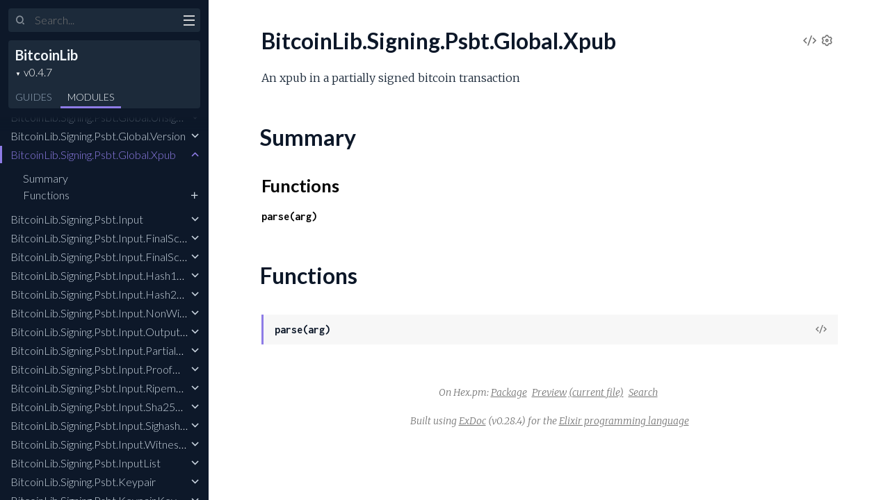

--- FILE ---
content_type: text/html
request_url: https://hexdocs.pm/bitcoinlib/BitcoinLib.Signing.Psbt.Global.Xpub.html
body_size: 1946
content:
<!DOCTYPE html>
<html lang="en">
  <head>
    <meta charset="utf-8">
    <meta http-equiv="x-ua-compatible" content="ie=edge">
    <meta name="viewport" content="width=device-width, initial-scale=1.0">
    <meta name="generator" content="ExDoc v0.28.4">
    <meta name="project" content="BitcoinLib v0.4.7">

    <title>BitcoinLib.Signing.Psbt.Global.Xpub — BitcoinLib v0.4.7</title>
    <link rel="stylesheet" href="dist/elixir-b6f1ed5df9b1d42a7309.css" />

    <script src="dist/sidebar_items-76ff4fb94f.js"></script>

      <script src="docs_config.js"></script>

    <script async src="dist/app-bd1cb213813bf4825aa2.js"></script>


  <script async defer data-domain="hexdocs.pm" src="https://stats.hexdocs.pm/js/index.js"></script></head>
  <body data-type="modules">
    <script>

      try {
        var settings = JSON.parse(localStorage.getItem('ex_doc:settings') || '{}');

        if (settings.theme === 'dark' ||
           ((settings.theme === 'system' || settings.theme == null) &&
             window.matchMedia('(prefers-color-scheme: dark)').matches)
           ) {
          document.body.classList.add('dark')
        }
      } catch (error) { }
    </script>

<div class="main">


<section class="sidebar">
  <button class="sidebar-button sidebar-toggle" aria-label="toggle sidebar">
    <i class="ri-menu-line ri-lg" title="Collapse/expand sidebar"></i>
  </button>

  <form class="sidebar-search" action="search.html">
    <button type="submit" class="search-button" aria-label="Submit Search">
      <i class="ri-search-2-line" aria-hidden="true" title="Submit search"></i>
    </button>
    <button type="button" tabindex="-1" class="search-close-button" aria-label="Cancel Search">
      <i class="ri-close-line ri-lg" aria-hidden="true" title="Cancel search"></i>
    </button>
    <label class="search-label">
      <p class="sr-only">Search</p>
      <input name="q" type="text" class="search-input" placeholder="Search..." aria-label="Input your search terms" autocomplete="off" />
    </label>
  </form>

  <div class="autocomplete">
    <div class="autocomplete-results">
    </div>
  </div>

  <div class="sidebar-header">

    <div class="sidebar-projectDetails">
      <a href="https://github.com/roosoft/bitcoinlib" class="sidebar-projectName" translate="no">
BitcoinLib
      </a>
      <strong class="sidebar-projectVersion" translate="no">
        v0.4.7
      </strong>
    </div>
    <ul class="sidebar-listNav">
      <li><a id="extras-list-link" href="#full-list">GUIDES</a></li>

        <li><a id="modules-list-link" href="#full-list">Modules</a></li>


    </ul>
  </div>

  <div class="gradient"></div>
  <ul id="full-list" class="sidebar-fullList"></ul>
</section>

<section class="content">
  <output role="status" id="toast"></output>
  <div class="content-outer">
    <div id="content" class="content-inner">

<h1>
<button class="settings display-settings">
  <i class="ri-settings-3-line"></i>
  <span class="sr-only">Settings</span>
</button>


    <a href="https://github.com/roosoft/bitcoinlib/blob/0.4.7/lib/signing/psbt/global/xpub.ex#L1" title="View Source" class="view-source" rel="help">
      <i class="ri-code-s-slash-line" aria-hidden="true"></i>
      <span class="sr-only">View Source</span>
    </a>

  <span translate="no">BitcoinLib.Signing.Psbt.Global.Xpub</span> 
  <small class="app-vsn" translate="no">(BitcoinLib v0.4.7)</small>

</h1>


  <section id="moduledoc">
<p>An xpub in a partially signed bitcoin transaction</p>
  </section>


  <section id="summary" class="details-list">
    <h1 class="section-heading">
      <a class="hover-link" href="#summary">
        <i class="ri-link-m" aria-hidden="true"></i>
        <span class="sr-only">Link to this section</span>
      </a>
      Summary
    </h1>

  <div class="summary-functions summary">
    <h2>
      <a href="#functions">Functions</a>
    </h2>

      <div class="summary-row">
        <div class="summary-signature">
          <a href="#parse/1" translate="no">parse(arg)</a>

        </div>

      </div>

  </div>

  </section>


  <section id="functions" class="details-list">
    <h1 class="section-heading">
      <a class="hover-link" href="#functions">
        <i class="ri-link-m" aria-hidden="true"></i>
        <span class="sr-only">Link to this section</span>
      </a>
Functions
    </h1>
    <div class="functions-list">
<section class="detail" id="parse/1">

  <div class="detail-header">
    <a href="#parse/1" class="detail-link" title="Link to this function">
      <i class="ri-link-m" aria-hidden="true"></i>
      <span class="sr-only">Link to this function</span>
    </a>
    <h1 class="signature" translate="no">parse(arg)</h1>

      <a href="https://github.com/roosoft/bitcoinlib/blob/0.4.7/lib/signing/psbt/global/xpub.ex#L11" class="view-source" rel="help" title="View Source">
       <i class="ri-code-s-slash-line" aria-hidden="true"></i>
       <span class="sr-only">View Source</span>
     </a>


  </div>

  <section class="docstring">


  </section>
</section>

    </div>
  </section>

      <footer class="footer">

          <p>
            On Hex.pm:

            <span class="line">
              <a href="https://hex.pm/packages/bitcoinlib/0.4.7" class="line footer-hex-package">Package</a>
              <a href="https://preview.hex.pm/preview/bitcoinlib/0.4.7" class="line">Preview</a>

                <a href="https://preview.hex.pm/preview/bitcoinlib/0.4.7/show/lib/signing/psbt/global/xpub.ex">(current file)</a>

            </span>

            <button class="line footer-button display-quick-switch">
              Search
            </button>
          </p>

        <p>
          Built using
          <a href="https://github.com/elixir-lang/ex_doc" title="ExDoc" target="_blank" rel="help noopener" translate="no">ExDoc</a> (v0.28.4) for the

            <a href="https://elixir-lang.org" title="Elixir" target="_blank" translate="no">Elixir programming language</a>

        </p>
      </footer>
    </div>
  </div>
</section>
</div>


  </body>
</html>


--- FILE ---
content_type: text/css
request_url: https://hexdocs.pm/bitcoinlib/dist/elixir-b6f1ed5df9b1d42a7309.css
body_size: 13636
content:
@import url(https://fonts.googleapis.com/css?family=Lato:300,700|Merriweather:300italic,300|Inconsolata:400,700);
/*! normalize.css v8.0.1 | MIT License | github.com/necolas/normalize.css */html{line-height:1.15;-webkit-text-size-adjust:100%}body{margin:0}main{display:block}h1{font-size:2em;margin:.67em 0}hr{box-sizing:content-box;height:0;overflow:visible}pre{font-family:monospace,monospace;font-size:1em}a{background-color:transparent}abbr[title]{border-bottom:none;text-decoration:underline;text-decoration:underline dotted}b,strong{font-weight:bolder}code,kbd,samp{font-family:monospace,monospace;font-size:1em}small{font-size:80%}sub,sup{font-size:75%;line-height:0;position:relative;vertical-align:baseline}sub{bottom:-.25em}sup{top:-.5em}img{border-style:none}button,input,optgroup,select,textarea{font-family:inherit;font-size:100%;line-height:1.15;margin:0}button,input{overflow:visible}button,select{text-transform:none}[type=button],[type=reset],[type=submit],button{-webkit-appearance:button}[type=button]::-moz-focus-inner,[type=reset]::-moz-focus-inner,[type=submit]::-moz-focus-inner,button::-moz-focus-inner{border-style:none;padding:0}[type=button]:-moz-focusring,[type=reset]:-moz-focusring,[type=submit]:-moz-focusring,button:-moz-focusring{outline:1px dotted ButtonText}fieldset{padding:.35em .75em .625em}legend{box-sizing:border-box;color:inherit;display:table;max-width:100%;padding:0;white-space:normal}progress{vertical-align:baseline}textarea{overflow:auto}[type=checkbox],[type=radio]{box-sizing:border-box;padding:0}[type=number]::-webkit-inner-spin-button,[type=number]::-webkit-outer-spin-button{height:auto}[type=search]{-webkit-appearance:textfield;outline-offset:-2px}[type=search]::-webkit-search-decoration{-webkit-appearance:none}::-webkit-file-upload-button{-webkit-appearance:button;font:inherit}details{display:block}summary{display:list-item}[hidden],template{display:none}@font-face{font-family:remixicon;src:url(html/fonts/remixicon.eot);src:url(html/fonts/remixicon.eot#iefix) format("embedded-opentype"),url(html/fonts/remixicon.woff2) format("woff2"),url(html/fonts/remixicon.woff) format("woff"),url(html/fonts/remixicon.ttf) format("truetype"),url(html/fonts/remixicon.svg#remixicon) format("svg");font-display:swap}.remix-icon,[class*=" ri-"],[class^=ri-]{font-family:remixicon;font-style:normal;-webkit-font-smoothing:antialiased;-moz-osx-font-smoothing:grayscale}.ri-lg{font-size:1.3333em;line-height:.75em;vertical-align:-.0667em}.ri-settings-3-line:before{content:"\F0E6"}.ri-add-line:before{content:"\EA13"}.ri-subtract-line:before{content:"\F1AF"}.ri-arrow-up-s-line:before{content:"\EA78"}.ri-arrow-down-s-line:before{content:"\EA4E"}.ri-arrow-right-s-line:before{content:"\EA6E"}.ri-search-2-line:before{content:"\F0CD"}.ri-menu-line:before{content:"\EF3E"}.ri-close-line:before{content:"\EB99"}.ri-link-m:before{content:"\EEAF"}.ri-code-s-slash-line:before{content:"\EBAD"}.ri-error-warning-line:before{content:"\ECA1"}.ri-information-line:before{content:"\EE59"}.ri-alert-line:before{content:"\EA21"}.ri-double-quotes-l:before{content:"\EC51"}body,html{-webkit-box-sizing:border-box;box-sizing:border-box;height:100%;width:100%}body{background-color:#fff;color:#000;font-size:16px;font-family:Lato,sans-serif;line-height:1.6875em}*,:after,:before{-webkit-box-sizing:inherit;box-sizing:inherit}.main{-webkit-box-pack:end;-ms-flex-pack:end;justify-content:flex-end}.main,.sidebar{display:-webkit-box;display:-ms-flexbox;display:-ms-flex;display:flex;height:100%}.sidebar{-webkit-box-orient:vertical;-webkit-box-direction:normal;min-height:0;-moz-flex-direction:column;-ms-flex-direction:column;flex-direction:column;width:300px;position:fixed;top:0;left:0;z-index:4}.sidebar-button{position:fixed;z-index:99;left:0;top:7px;-webkit-transition:color .3s ease-in-out,opacity .15s ease-out .1s,-webkit-transform .15s ease-out .1s;transition:color .3s ease-in-out,opacity .15s ease-out .1s,-webkit-transform .15s ease-out .1s;transition:color .3s ease-in-out,transform .15s ease-out .1s,opacity .15s ease-out .1s;transition:color .3s ease-in-out,transform .15s ease-out .1s,opacity .15s ease-out .1s,-webkit-transform .15s ease-out .1s;will-change:transform;-webkit-transform:translateX(250px);transform:translateX(250px)}.content{width:calc(100% - 300px);left:300px;height:100%;position:absolute;z-index:3}body.sidebar-opened .sidebar-button,body.sidebar-opening .sidebar-button{-webkit-transform:translateX(250px);transform:translateX(250px);position:absolute}body.sidebar-opening .sidebar-button{-webkit-transition:-webkit-transform .3s ease-in-out;transition:-webkit-transform .3s ease-in-out;transition:transform .3s ease-in-out;transition:transform .3s ease-in-out,-webkit-transform .3s ease-in-out}body.sidebar-opening .sidebar{left:0;-webkit-transition:left .3s ease-in-out;transition:left .3s ease-in-out}body.sidebar-opening .content{width:calc(100% - 300px);left:300px;-webkit-transition:all .3s ease-in-out;transition:all .3s ease-in-out}body.sidebar-closing .sidebar-button{-webkit-transform:translateX(0);transform:translateX(0)}body.sidebar-closing .sidebar{left:-300px;-webkit-transition:left .3s ease-in-out;transition:left .3s ease-in-out}body.sidebar-closing .content{width:100%;left:0;-webkit-transition:all .3s ease-in-out;transition:all .3s ease-in-out}body.sidebar-closed .sidebar-button{color:#000;-webkit-transition:-webkit-transform .3s ease-in-out;transition:-webkit-transform .3s ease-in-out;transition:transform .3s ease-in-out;transition:transform .3s ease-in-out,-webkit-transform .3s ease-in-out;-webkit-transform:translateY(-8px);transform:translateY(-8px)}body.sidebar-closed .sidebar{left:-300px}body.sidebar-closed .content{width:100%;left:0}body.search-focused .sidebar-button{-webkit-transform:translateX(250px) scaleY(0);transform:translateX(250px) scaleY(0);-webkit-transition:all .15s ease-out;transition:all .15s ease-out;opacity:0}body.search-focused .sidebar-search .search-close-button{-webkit-transform:scaleY(1);transform:scaleY(1);-webkit-transition:-webkit-transform .15s ease-out .15s;transition:-webkit-transform .15s ease-out .15s;transition:transform .15s ease-out .15s;transition:transform .15s ease-out .15s,-webkit-transform .15s ease-out .15s}.content-inner{max-width:949px;margin:0 auto;padding:3px 60px}.content-inner:focus{outline:none}.content-outer{min-height:100%}@media screen and (max-width:768px){.content,body.sidebar-opening .content{left:0;width:100%}.content-inner{padding:27px 20px 27px 40px;max-width:100%;overflow-x:auto}}.sidebar{font-family:Lato,sans-serif;font-size:16px;line-height:18px;background:#0d1829;color:#f0f5f9;overflow:hidden;scrollbar-color:#767676 #0d1829}.sidebar .gradient{background:-webkit-gradient(linear,left top,left bottom,from(#0d1829),to(rgba(13,24,41,0)));background:linear-gradient(#0d1829,rgba(13,24,41,0));height:20px;margin-top:-20px;pointer-events:none;position:relative;top:20px;z-index:100}.sidebar ul{list-style:none}.sidebar ul li{margin:0;padding:0 10px}.sidebar a{color:#f0f5f9;text-decoration:none;-webkit-transition:color .3s ease-in-out;transition:color .3s ease-in-out}.sidebar a:hover{color:#fff}.sidebar .sidebar-header{margin:12px;border-radius:4px;background-color:#1c2a3a;width:276px}.sidebar .sidebar-projectDetails{display:inline-block;text-align:left;vertical-align:top;margin:6px 0 0 10px}.sidebar .sidebar-projectImage{display:inline-block;max-width:48px;max-height:48px;margin:0 0 0 10px;vertical-align:bottom}.sidebar .sidebar-projectName{font-weight:700;font-size:20px;line-height:30px;color:#f0f5f9;margin:0;padding:0;max-width:230px;word-wrap:break-word}.sidebar .sidebar-projectVersion{display:block;position:relative;margin:0;padding:0;font-weight:300;font-size:16px;line-height:20px;color:#91a4b7}.sidebar .sidebar-projectVersionsDropdown{cursor:pointer;position:relative;margin:0;padding:0 0 0 12px;border:none;-moz-appearance:none;-webkit-appearance:none;appearance:none;background-color:transparent;color:#fff;z-index:2}.sidebar .sidebar-projectVersionsDropdown option{color:initial}.sidebar .sidebar-projectVersionsDropdown:focus{outline:none}.sidebar .sidebar-projectVersion form:after{position:absolute;left:0;top:2px;content:"\25BC";z-index:1;font-size:8px;color:#fff}.sidebar .sidebar-projectVersionsDropdown::-ms-expand{display:none}.sidebar .sidebar-listNav{padding:12px 0 0;margin:0}.sidebar .sidebar-listNav li,.sidebar .sidebar-listNav li a{text-transform:uppercase;font-weight:300;font-size:14px;color:#91a4b7}.sidebar .sidebar-listNav li{display:inline-block;border-bottom:3px solid transparent;line-height:27px}.sidebar .sidebar-listNav li.selected,.sidebar .sidebar-listNav li.selected a,.sidebar .sidebar-listNav li:hover,.sidebar .sidebar-listNav li:hover a{border-color:#8e7ce6;color:#f0f5f9}.sidebar .sidebar-search{margin-top:12px}.sidebar .sidebar-search .search-button:hover,.sidebar .sidebar-search.selected .search-button{color:#8e7ce6;opacity:1}.sidebar .sidebar-search .search-label{position:relative;width:100%}.sidebar .sidebar-search .search-button{font-size:14px;left:22px;padding:3px 1px 3px 0;top:18px}.sidebar .sidebar-search .search-button,.sidebar .sidebar-search .search-close-button{color:#f0f5f9;background-color:transparent;border:none;cursor:pointer;margin:0;opacity:.5;position:absolute;z-index:2}.sidebar .sidebar-search .search-close-button{font-size:16px;right:18px;padding:5px 1px 5px 0;-webkit-transform:scaleY(0);transform:scaleY(0);top:17px;-webkit-transition:-webkit-transform .15s ease-out;transition:-webkit-transform .15s ease-out;transition:transform .15s ease-out;transition:transform .15s ease-out,-webkit-transform .15s ease-out}.sidebar .sidebar-search .search-close-button:hover{opacity:.7}.sidebar .sidebar-search .search-close-button:focus,.sidebar .sidebar-search .search-close-button:hover{outline:none}.sidebar .sidebar-search .search-input{background-color:#1c2a3a;border:none;border-radius:4px;color:#f0f5f9;margin-left:12px;padding:8px 6px 8px 38px;width:276px}.sidebar .sidebar-search .search-input:focus,.sidebar .sidebar-search .search-input:hover{outline:none}.sidebar .sidebar-search .ri-search-2-line{font-weight:700}.sidebar #full-list{margin:0;padding:20px 0;overflow-y:auto;position:relative;-webkit-overflow-scrolling:touch;-webkit-box-flex:1;-moz-flex:1 1 0.01%;-ms-flex:1 1 0.01%;flex:1 1 0.01%;-ms-flex-positive:1;-ms-flex-negative:1;-ms-flex-preferred-size:0.01%}.sidebar #full-list li{padding:0;margin-right:30px;line-height:27px;white-space:nowrap;overflow:hidden;text-overflow:ellipsis}.sidebar #full-list li.docs{margin-right:0}.sidebar #full-list li.open>ul{display:block;margin-left:10px}.sidebar #full-list li a.expand>span.icon-expand:after{font-family:remixicon;font-style:normal;-webkit-font-smoothing:antialiased;-moz-osx-font-smoothing:grayscale;content:"\EA4E";float:right;margin-right:10px;font-size:1.2em;position:absolute;right:0}.sidebar #full-list li.open>a.expand>span.icon-expand:after{font-family:remixicon;font-style:normal;-webkit-font-smoothing:antialiased;-moz-osx-font-smoothing:grayscale;content:"\EA78"}.sidebar #full-list li.docs>a>span.icon-expand:after{font-family:remixicon;font-style:normal;-webkit-font-smoothing:antialiased;-moz-osx-font-smoothing:grayscale;margin-right:12px;content:"\EA13";font-size:1em;position:absolute;right:0}.sidebar #full-list li.docs.open>a>span.icon-expand:after{font-family:remixicon;font-style:normal;-webkit-font-smoothing:antialiased;-moz-osx-font-smoothing:grayscale;content:"\F1AF"}.sidebar #full-list li.nesting-context{font-weight:700;font-size:.9em;line-height:1.8em;color:#91a4b7;padding-left:15px}.sidebar #full-list li.group{text-transform:uppercase;font-weight:700;font-size:.8em;margin:2em 0 0;line-height:1.8em;color:#91a4b7;padding-left:15px}.sidebar #full-list li a{padding:3px 0 3px 15px;color:#cad5e0}.sidebar #full-list li .sections-list>li,.sidebar #full-list li a.expand{text-overflow:ellipsis}.sidebar #full-list li .current-section>a{color:#8e7ce6}.sidebar #full-list>li.current-page>a{color:#8e7ce6;border-left:3px solid #8e7ce6;padding-left:12px}.sidebar #full-list>li.current-page,.sidebar #full-list>li.current-page>a:after{color:#8e7ce6}.sidebar #full-list>li:last-child{margin-bottom:30px}.sidebar #full-list>li.group:first-child{margin-top:0}.sidebar #full-list ul{display:none;margin:9px 0 9px 15px;padding:0}.sidebar #full-list ul li{font-weight:300;line-height:20px;padding:2px 8px;margin-right:0;color:#f0f5f9}.sidebar #full-list ul li.current-hash{color:#8e7ce6}.sidebar #full-list ul li.current-hash:before{content:"\2022";color:#8e7ce6}.sidebar #full-list ul li.current-hash>a{color:#8e7ce6;margin-left:-12px}.sidebar #full-list ul li a{padding-left:15px}.sidebar #full-list ul li ul{display:none;margin:9px 0 9px 20px}.sidebar #full-list ul li ul li{border-left:1px solid #304254;padding:0 10px;margin-left:8px;margin-right:0;color:#f0f5f9}.sidebar #full-list ul li ul li a{padding-left:0}.sidebar #full-list ul li ul li.current-hash:before{content:none}.sidebar #full-list ul li ul li.current-hash{color:#8e7ce6;border-color:#8e7ce6}.sidebar #full-list ul li ul li.current-hash>a{color:#8e7ce6;margin-left:0}.sidebar ::-webkit-scrollbar{width:14px}.sidebar ::-webkit-scrollbar-track{background-color:#0d1829}.sidebar ::-webkit-scrollbar-thumb{background:#767676;border-radius:10px;border:3px solid #0d1829}.sidebar-button{color:#e1e1e1;cursor:pointer;background-color:transparent;border:none;padding:15px 11px;font-size:16px}.sidebar-button:hover{color:#fff}.sidebar-button:active,.sidebar-button:focus,.sidebar-button:hover{outline:none}@media screen and (max-height:500px){.sidebar{overflow-y:auto}.sidebar #full-list{overflow:visible}}.content-inner{font-family:Merriweather,Book Antiqua,Georgia,Century Schoolbook,serif;font-size:1em;line-height:1.6875em;position:relative;color:#1c2a3a;background-color:#fff}.content-inner h1,.content-inner h2,.content-inner h3,.content-inner h4,.content-inner h5,.content-inner h6{font-family:Lato,sans-serif;font-weight:700;line-height:1.5em;word-wrap:break-word;color:#0d1829}.content-inner h1{font-size:2em;margin:1em 0 .5em}.content-inner h1.signature{margin:0}.content-inner h1.section-heading{margin:1.5em 0 .5em}.content-inner h1 small{font-weight:300}.content-inner h1 .settings,.content-inner h1 a.view-source{font-size:1.2rem;font-weight:400}.content-inner h2{font-size:1.6em;margin:1em 0 .5em;font-weight:700}.content-inner h3{font-size:1.375em;margin:1em 0 .5em;font-weight:700}.content-inner a{color:#000;text-decoration:underline;-webkit-text-decoration-skip:ink;text-decoration-skip-ink:auto}.content-inner a:visited{color:#000}.content-inner a.no-underline{text-decoration:none}.content-inner a.view-source{float:right;color:#727272;text-decoration:none;border:none;-webkit-transition:color .3s ease-in-out;transition:color .3s ease-in-out}.content-inner a.view-source:hover{color:#0d1829}.content-inner .settings{background-color:transparent;float:right;color:#727272;text-decoration:none;border:none;-webkit-transition:color .1s ease-in-out;transition:color .1s ease-in-out;margin-top:12px;cursor:pointer}.content-inner .settings:hover{color:#0d1829}.content-inner .livebook-badge-container{display:-webkit-box;display:-ms-flexbox;display:flex}.content-inner a.livebook-badge{display:-webkit-inline-box;display:-ms-inline-flexbox;display:inline-flex}.content-inner .note{color:#727272;margin-right:5px;font-size:14px;font-weight:400}.content-inner h1 .note{float:right}.content-inner blockquote{border-left:3px solid #e1e1e1;position:relative;margin:1.5625em 0;padding:0 1.2rem;overflow:auto;background-color:#f6f6f6;border-radius:3px}.content-inner blockquote p:last-child{padding-bottom:1em;margin-bottom:0}.content-inner table{margin:2em 0}.content-inner th{text-align:left;font-family:Lato,sans-serif;text-transform:uppercase;font-weight:700;padding-bottom:.5em}.content-inner tr{border-bottom:1px solid #f0f5f9;vertical-align:bottom;height:2.5em}.content-inner td,.content-inner th{padding-left:1em;line-height:2em;vertical-align:top}.content-inner .section-heading:hover a.hover-link{opacity:1;text-decoration:none}.content-inner .section-heading a.hover-link{-webkit-transition:opacity .3s ease-in-out;transition:opacity .3s ease-in-out;display:inline-block;opacity:0;padding:.3em .6em .6em;line-height:1em;margin-left:-2.7em;text-decoration:none;border:none;font-size:16px;vertical-align:middle}.content-inner .detail h1.section-heading,.content-inner .detail h2.section-heading,.content-inner .detail h3.section-heading,.content-inner .detail h4.section-heading,.content-inner .detail h5.section-heading,.content-inner .detail h6.section-heading{margin-left:.3em}.content-inner .app-vsn{display:none!important;font-size:.6em;line-height:1.5em}@media screen and (max-width:768px){.content-inner .app-vsn{display:block!important}}.content-inner img{max-width:100%}.content-inner code{font-family:Inconsolata,Menlo,Courier,monospace;font-style:normal;line-height:24px;font-weight:400}.content-inner blockquote.error,.content-inner blockquote.info,.content-inner blockquote.neutral,.content-inner blockquote.tip,.content-inner blockquote.warning{color:#000;border-radius:10px;border-left:0}.content-inner blockquote.warning{background-color:#fff7ed}.content-inner blockquote.error{background-color:#fdeeec}.content-inner blockquote.info{background-color:#e9f5fe}.content-inner blockquote.neutral{background-color:#e2e8ef}.content-inner blockquote.tip{background-color:#e8f3ec}.content-inner blockquote h3.error,.content-inner blockquote h3.info,.content-inner blockquote h3.neutral,.content-inner blockquote h3.tip,.content-inner blockquote h3.warning,.content-inner blockquote h4.error,.content-inner blockquote h4.info,.content-inner blockquote h4.neutral,.content-inner blockquote h4.tip,.content-inner blockquote h4.warning{margin:0 -1.2rem;padding:.7rem 1.2rem .7rem 3.3rem;font-weight:700;font-style:normal;color:#fff}.content-inner blockquote h3.error:before,.content-inner blockquote h3.info:before,.content-inner blockquote h3.neutral:before,.content-inner blockquote h3.tip:before,.content-inner blockquote h3.warning:before,.content-inner blockquote h4.error:before,.content-inner blockquote h4.info:before,.content-inner blockquote h4.neutral:before,.content-inner blockquote h4.tip:before,.content-inner blockquote h4.warning:before{position:absolute;left:1rem;font-size:1.8rem;font-family:remixicon;font-style:normal;-webkit-font-smoothing:antialiased;-moz-osx-font-smoothing:grayscale}.content-inner blockquote h3.error.warning,.content-inner blockquote h3.info.warning,.content-inner blockquote h3.neutral.warning,.content-inner blockquote h3.tip.warning,.content-inner blockquote h3.warning.warning,.content-inner blockquote h4.error.warning,.content-inner blockquote h4.info.warning,.content-inner blockquote h4.neutral.warning,.content-inner blockquote h4.tip.warning,.content-inner blockquote h4.warning.warning{background-color:#f3ac55;color:#000}.content-inner blockquote h3.error.warning:before,.content-inner blockquote h3.info.warning:before,.content-inner blockquote h3.neutral.warning:before,.content-inner blockquote h3.tip.warning:before,.content-inner blockquote h3.warning.warning:before,.content-inner blockquote h4.error.warning:before,.content-inner blockquote h4.info.warning:before,.content-inner blockquote h4.neutral.warning:before,.content-inner blockquote h4.tip.warning:before,.content-inner blockquote h4.warning.warning:before{color:#000;content:"\ECA1"}.content-inner blockquote h3.error.error,.content-inner blockquote h3.info.error,.content-inner blockquote h3.neutral.error,.content-inner blockquote h3.tip.error,.content-inner blockquote h3.warning.error,.content-inner blockquote h4.error.error,.content-inner blockquote h4.info.error,.content-inner blockquote h4.neutral.error,.content-inner blockquote h4.tip.error,.content-inner blockquote h4.warning.error{background-color:#eb5949}.content-inner blockquote h3.error.error:before,.content-inner blockquote h3.info.error:before,.content-inner blockquote h3.neutral.error:before,.content-inner blockquote h3.tip.error:before,.content-inner blockquote h3.warning.error:before,.content-inner blockquote h4.error.error:before,.content-inner blockquote h4.info.error:before,.content-inner blockquote h4.neutral.error:before,.content-inner blockquote h4.tip.error:before,.content-inner blockquote h4.warning.error:before{content:"\ECA1"}.content-inner blockquote h3.error.info,.content-inner blockquote h3.info.info,.content-inner blockquote h3.neutral.info,.content-inner blockquote h3.tip.info,.content-inner blockquote h3.warning.info,.content-inner blockquote h4.error.info,.content-inner blockquote h4.info.info,.content-inner blockquote h4.neutral.info,.content-inner blockquote h4.tip.info,.content-inner blockquote h4.warning.info{background-color:#4496f7}.content-inner blockquote h3.error.info:before,.content-inner blockquote h3.info.info:before,.content-inner blockquote h3.neutral.info:before,.content-inner blockquote h3.tip.info:before,.content-inner blockquote h3.warning.info:before,.content-inner blockquote h4.error.info:before,.content-inner blockquote h4.info.info:before,.content-inner blockquote h4.neutral.info:before,.content-inner blockquote h4.tip.info:before,.content-inner blockquote h4.warning.info:before{content:"\EE59"}.content-inner blockquote h3.error.neutral,.content-inner blockquote h3.info.neutral,.content-inner blockquote h3.neutral.neutral,.content-inner blockquote h3.tip.neutral,.content-inner blockquote h3.warning.neutral,.content-inner blockquote h4.error.neutral,.content-inner blockquote h4.info.neutral,.content-inner blockquote h4.neutral.neutral,.content-inner blockquote h4.tip.neutral,.content-inner blockquote h4.warning.neutral{background-color:#101828}.content-inner blockquote h3.error.neutral:before,.content-inner blockquote h3.info.neutral:before,.content-inner blockquote h3.neutral.neutral:before,.content-inner blockquote h3.tip.neutral:before,.content-inner blockquote h3.warning.neutral:before,.content-inner blockquote h4.error.neutral:before,.content-inner blockquote h4.info.neutral:before,.content-inner blockquote h4.neutral.neutral:before,.content-inner blockquote h4.tip.neutral:before,.content-inner blockquote h4.warning.neutral:before{content:"\EC51"}.content-inner blockquote h3.error.tip,.content-inner blockquote h3.info.tip,.content-inner blockquote h3.neutral.tip,.content-inner blockquote h3.tip.tip,.content-inner blockquote h3.warning.tip,.content-inner blockquote h4.error.tip,.content-inner blockquote h4.info.tip,.content-inner blockquote h4.neutral.tip,.content-inner blockquote h4.tip.tip,.content-inner blockquote h4.warning.tip{background-color:#377e47}.content-inner blockquote h3.error.tip:before,.content-inner blockquote h3.info.tip:before,.content-inner blockquote h3.neutral.tip:before,.content-inner blockquote h3.tip.tip:before,.content-inner blockquote h3.warning.tip:before,.content-inner blockquote h4.error.tip:before,.content-inner blockquote h4.info.tip:before,.content-inner blockquote h4.neutral.tip:before,.content-inner blockquote h4.tip.tip:before,.content-inner blockquote h4.warning.tip:before{content:"\EE59"}.content-inner .summary h2{font-weight:700}.content-inner .summary h2 a{text-decoration:none;border:none}.content-inner .summary span.deprecated{color:#dcc100;font-weight:400;font-style:italic}.content-inner .summary .summary-row .summary-signature{font-family:Inconsolata,Menlo,Courier,monospace;font-weight:700}.content-inner .summary .summary-row .summary-signature a{text-decoration:none;border:none}.content-inner .summary .summary-row .summary-synopsis{font-family:Merriweather,Book Antiqua,Georgia,Century Schoolbook,serif;font-style:italic;padding:0 1.2em;margin:0 0 .5em}.content-inner .summary .summary-row .summary-synopsis p{margin:0;padding:0}@-webkit-keyframes blink-background{0%{background-color:#f7f7f7}to{background-color:#ffd}}@keyframes blink-background{0%{background-color:#f7f7f7}to{background-color:#ffd}}.content-inner .detail:target .detail-header{-webkit-animation-duration:.55s;animation-duration:.55s;-webkit-animation-name:blink-background;animation-name:blink-background;-webkit-animation-iteration-count:1;animation-iteration-count:1;-webkit-animation-timing-function:ease-in-out;animation-timing-function:ease-in-out}.content-inner .detail-header{margin:2em 0 1em;padding:.5em 1em;background:#f7f7f7;border-left:3px solid #8e7ce6;font-size:1em;font-family:Inconsolata,Menlo,Courier,monospace;position:relative}.content-inner .detail-header .note{float:right}.content-inner .detail-header .signature{display:inline-block;font-family:Inconsolata,Menlo,Courier,monospace;font-size:1rem;font-weight:700}.content-inner .detail-header:hover a.detail-link{opacity:1;text-decoration:none}.content-inner .detail-header a.detail-link{-webkit-transition:opacity .3s ease-in-out;transition:opacity .3s ease-in-out;position:absolute;top:0;left:0;display:block;opacity:0;padding:.6em;line-height:1.5em;margin-left:-2.5em;text-decoration:none;border:none}.content-inner .specs pre{font-family:Inconsolata,Menlo,Courier,monospace;font-size:.9em;font-style:normal;line-height:24px;white-space:pre-wrap;margin:0;padding:0}.content-inner .specs .attribute{color:#767676}.content-inner .docstring{margin:1.2em 0 3em 1.2em}.content-inner .docstring h2,.content-inner .docstring h3,.content-inner .docstring h4,.content-inner .docstring h5{font-weight:700}.content-inner .docstring h2{font-size:1.1em}.content-inner .docstring h3{font-size:1em}.content-inner .docstring h4{font-size:.95em}.content-inner .docstring h5{font-size:.9em}.content-inner div.deprecated{display:block;padding:9px 15px;background-color:#ffff9d}.content-inner a.no-underline,.content-inner pre a{color:#6951de;text-shadow:none;text-decoration:none;background-image:none}.content-inner a.no-underline:active,.content-inner a.no-underline:focus,.content-inner a.no-underline:hover,.content-inner a.no-underline:visited,.content-inner pre a:active,.content-inner pre a:focus,.content-inner pre a:hover,.content-inner pre a:visited{color:#4528d4;text-decoration:none}.content-inner code{background-color:#f7f9fc;vertical-align:baseline;border-radius:2px;padding:.1em .2em;border:1px solid #d2ddee;text-transform:none}.content-inner pre{margin:1.5em 0}.content-inner pre code{display:block;overflow-x:auto;white-space:inherit;padding:.5em 1em;background-color:#f7f9fc}.content-inner .footer{margin:4em auto 1em;text-align:center;font-style:italic;font-size:14px;color:#767676}.content-inner .footer .line{display:inline-block}.content-inner .footer .footer-button{background-color:transparent;border:0;cursor:pointer;font-style:italic;outline:none;padding:0 4px;color:#767676;text-decoration:underline;-webkit-text-decoration-skip:ink;text-decoration-skip-ink:auto}.content-inner .footer .footer-button:visited{color:#767676}.content-inner .footer .footer-hex-package{margin-right:4px}.content-inner .footer a{color:#767676;text-decoration:underline;-webkit-text-decoration-skip:ink;text-decoration-skip-ink:auto}.content-inner .footer a:visited{color:#767676}.content-inner .bottom-actions{display:-webkit-box;display:-ms-flexbox;display:flex;-webkit-box-pack:justify;-ms-flex-pack:justify;justify-content:space-between;margin-top:4em}.content-inner .bottom-actions .bottom-actions-button{display:-webkit-box;display:-ms-flexbox;display:flex;text-decoration:none;-webkit-box-orient:vertical;-webkit-box-direction:normal;-ms-flex-direction:column;flex-direction:column;border-radius:4px;border:1px solid rgba(0,0,0,.1);padding:8px 16px;min-width:150px}.content-inner .bottom-actions .bottom-actions-button .subheader{font-size:.8em;color:#6951de;white-space:nowrap}.content-inner .bottom-actions .bottom-actions-button[rel=prev] .subheader{text-align:right}@media screen and (max-width:768px){.content-inner .bottom-actions{-webkit-box-orient:vertical;-webkit-box-direction:reverse;-ms-flex-direction:column-reverse;flex-direction:column-reverse}.content-inner .bottom-actions .bottom-actions-item:not(:first-child){margin-bottom:16px}}body:not(.dark) .content-inner img[src*="#gh-dark-mode-only"]{display:none}#search{min-height:200px;position:relative}#search .loading{height:64px;width:64px;vertical-align:middle;position:absolute;top:50%;left:calc(50% - 32px)}#search .loading div{-webkit-box-sizing:border-box;box-sizing:border-box;display:block;position:absolute;width:51px;height:51px;margin:6px;border-radius:50%;-webkit-animation:loading 1.2s cubic-bezier(.5,0,.5,1) infinite;animation:loading 1.2s cubic-bezier(.5,0,.5,1) infinite;border:6px solid transparent;border-top-color:#767676}#search .loading div:first-child{-webkit-animation-delay:-.45s;animation-delay:-.45s}#search .loading div:nth-child(2){-webkit-animation-delay:-.3s;animation-delay:-.3s}#search .loading div:nth-child(3){-webkit-animation-delay:-.15s;animation-delay:-.15s}@-webkit-keyframes loading{0%{-webkit-transform:rotate(0deg);transform:rotate(0deg)}to{-webkit-transform:rotate(1turn);transform:rotate(1turn)}}@keyframes loading{0%{-webkit-transform:rotate(0deg);transform:rotate(0deg)}to{-webkit-transform:rotate(1turn);transform:rotate(1turn)}}#search .result{margin:2em 0 2.5em}#search .result p{margin:0}#search .result-id{font-size:1.4em;margin:0}#search .result-id a{text-decoration:none;-webkit-transition:color .3s ease-in-out;transition:color .3s ease-in-out}#search .result-id a:active,#search .result-id a:focus,#search .result-id a:visited{color:#000}#search .result-id a:hover{color:#8e7ce6}#search .result-elem em,#search .result-id em{font-style:normal;color:#8e7ce6}#search .result-id small{font-weight:400}@-webkit-keyframes keyboard-shortcuts-show{0%{opacity:0}to{opacity:1}}@keyframes keyboard-shortcuts-show{0%{opacity:0}to{opacity:1}}.modal{-webkit-animation-duration:.15s;animation-duration:.15s;-webkit-animation-name:keyboard-shortcuts-show;animation-name:keyboard-shortcuts-show;-webkit-animation-iteration-count:1;animation-iteration-count:1;-webkit-animation-timing-function:ease-in-out;animation-timing-function:ease-in-out;display:none;background-color:rgba(0,0,0,.7);position:fixed;top:0;left:0;right:0;bottom:0;z-index:300}.modal.shown{display:block}.modal .modal-contents{margin:75px auto 0;max-width:500px;background-color:#fff;border-radius:3px;-webkit-box-shadow:2px 2px 8px rgba(0,0,0,.2);box-shadow:2px 2px 8px rgba(0,0,0,.2);padding:25px 35px 35px}@media screen and (max-width:768px){.modal .modal-contents{padding:20px}}.modal .modal-header{display:-webkit-box;display:-ms-flexbox;display:flex;-webkit-box-align:start;-ms-flex-align:start;align-items:start}.modal .modal-title{display:inline-block;-webkit-box-flex:1;-ms-flex-positive:1;flex-grow:1;font-size:1.2rem;font-weight:700;margin-bottom:20px}.modal .modal-title button{border:none;background:transparent;font-weight:700;margin-right:30px;padding-left:0;text-align:left;-webkit-transition:color .15s;transition:color .15s}.modal .modal-title button:hover{color:#8e7ce6;cursor:pointer}.modal .modal-title button.active{color:#8e7ce6}.modal .modal-close{cursor:pointer;display:block;font-size:1.5rem;margin:-8px -8px 0 0;padding:8px;opacity:.3;background:none;border:none;-webkit-transition:opacity .15s;transition:opacity .15s}.modal .modal-close:hover{opacity:.7}#keyboard-shortcuts dl.shortcut-row{display:-webkit-box;display:-ms-flexbox;display:flex;-webkit-box-align:center;-ms-flex-align:center;align-items:center;-webkit-box-pack:justify;-ms-flex-pack:justify;justify-content:space-between;margin:0;padding:6px 0}#keyboard-shortcuts dl.shortcut-row:first-child{padding-top:0}#keyboard-shortcuts .shortcut-keys{display:inline-block}#keyboard-shortcuts .shortcut-description{display:inline-block;color:#445668}#keyboard-shortcuts kbd>kbd{background-color:#0d1829;border-radius:3px;color:#f0f5f9;font-family:inherit;font-weight:700;display:inline-block;line-height:1;padding:4px 7px 6px;min-width:26px;text-align:center;margin-left:3px;border-bottom:1px solid #91a4b7}#keyboard-shortcuts .shortcut-description,#keyboard-shortcuts .shortcut-keys{margin:0}#quick-switch-modal-body{width:100%;position:relative}#quick-switch-modal-body .ri-search-2-line{position:absolute;left:0;top:0;padding:8px 2px;color:#767676}#quick-switch-modal-body #quick-switch-input{width:100%;padding:8px 6px 6px 26px;border:none;border-bottom:1px solid #767676;-webkit-box-sizing:border-box;box-sizing:border-box;-webkit-transition:all .12s ease-out;transition:all .12s ease-out}#quick-switch-modal-body #quick-switch-input:focus{border-bottom:1px solid #0d1829;outline:none}#quick-switch-modal-body #quick-switch-results{margin:0}#quick-switch-modal-body #quick-switch-results .quick-switch-result{padding:2px 5px;border-bottom:1px dotted #767676;-webkit-transition:all .12s ease-out;transition:all .12s ease-out}#quick-switch-modal-body #quick-switch-results .quick-switch-result:last-child{border-bottom:none}#quick-switch-modal-body #quick-switch-results .quick-switch-result:hover{cursor:pointer}#quick-switch-modal-body #quick-switch-results .quick-switch-result.selected,#quick-switch-modal-body #quick-switch-results .quick-switch-result:hover{border-left:4px solid #8e7ce6;background:#f7f9fc}.autocomplete{display:none;height:0;margin:0 5px 0 12px;overflow:visible;position:relative;width:100%}.autocomplete.shown{display:block}.autocomplete-suggestions{-webkit-box-shadow:2px 2px 10px rgba(0,0,0,.25);box-shadow:2px 2px 10px rgba(0,0,0,.25);background-color:#1c2a3a;border-top:1px solid #0d1829;left:0;position:absolute;top:-2px;width:276px;z-index:200}.autocomplete-suggestion{color:inherit;display:block;padding:10px;text-decoration:none}.autocomplete-suggestion.selected,.autocomplete-suggestion:hover{background-color:#304254;border-left:3px solid #8e7ce6}.autocomplete-suggestion em{font-style:normal;font-weight:700}.autocomplete-suggestion .description{opacity:.6;padding-top:3px}.autocomplete-suggestion .label{padding-left:2px;opacity:.75}.autocomplete-suggestion .description,.autocomplete-suggestion .title{overflow:hidden;text-overflow:ellipsis;white-space:nowrap;width:100%}#tooltip{-webkit-box-shadow:0 0 10px rgba(0,0,0,.1);box-shadow:0 0 10px rgba(0,0,0,.1);max-height:300px;max-width:500px;padding:0;position:absolute;pointer-events:none;margin:0;z-index:99;top:0;left:0;visibility:hidden;-webkit-transform:translateY(20px);transform:translateY(20px);opacity:0;-webkit-transition:visibility .2s ease-out,opacity .2s ease-out,-webkit-transform .2s ease-out;transition:visibility .2s ease-out,opacity .2s ease-out,-webkit-transform .2s ease-out;transition:visibility .2s ease-out,transform .2s ease-out,opacity .2s ease-out;transition:visibility .2s ease-out,transform .2s ease-out,opacity .2s ease-out,-webkit-transform .2s ease-out}#tooltip.tooltip-shown{visibility:visible;-webkit-transform:translateY(0);transform:translateY(0);opacity:1}#tooltip .tooltip-body{border:1px solid hsla(0,0%,46.3%,.3)}#tooltip .tooltip-body .signature{min-width:320px;width:100%}#tooltip .tooltip-body .detail-header{border-left:0;margin-bottom:0;margin-top:0}#tooltip .tooltip-body .docstring{background-color:#fff;padding:1.2em;margin:0;width:498px}#tooltip .tooltip-body .docstring-plain{max-width:498px;width:auto}#tooltip .tooltip-body .version-info{float:right;line-height:1.6rem;font-family:Inconsolata,Menlo,Courier,monospace;font-size:.9rem;font-weight:400;margin-bottom:-6px;opacity:.3;padding-left:.3em}pre{position:relative}pre:hover .copy-button{display:block}.copy-button{display:none;position:absolute;top:9px;right:9px;background:transparent;border:none;cursor:pointer;padding:0;opacity:.5;-webkit-transition:all .15s;transition:all .15s;font-family:Merriweather,Book Antiqua,Georgia,Century Schoolbook,serif;font-size:14px;line-height:24px;color:currentColor}.copy-button:hover{opacity:1}.copy-button svg{width:20px}.copy-button.clicked{display:block;opacity:1;color:#408200}.copy-button.clicked:after{content:"Copied! \2713"}.copy-button.clicked svg{display:none;color:currentColor}#settings-modal-content{margin-top:10px}#settings-modal-content .hidden{display:none}#settings-modal-content .input{width:80%;padding:8px;margin-top:2px;color:#445668;font-size:14px;border:1px solid #cad5e0;-webkit-box-sizing:border-box;box-sizing:border-box;border-radius:8px;-webkit-transition:border-color .15s;transition:border-color .15s}#settings-modal-content .input:focus{outline:none;border-color:#8e7ce6}#settings-modal-content .input::-webkit-input-placeholder{color:#91a4b7}#settings-modal-content .input:-moz-placeholder,#settings-modal-content .input::-moz-placeholder{color:#91a4b7}#settings-modal-content .input:-ms-input-placeholder{color:#91a4b7}#settings-modal-content .switch-button-container{display:-webkit-box;display:-ms-flexbox;display:flex;-webkit-box-align:center;-ms-flex-align:center;align-items:center;-webkit-box-pack:justify;-ms-flex-pack:justify;justify-content:space-between}#settings-modal-content .switch-button-container:not(:first-child){border-top:1px solid #cad5e0;padding-top:16px}#settings-modal-content .switch-button-container>div>span{color:#304254;font-size:18px}#settings-modal-content .switch-button-container>div>p{color:#445668;font-size:14px;line-height:1.4;margin:0;padding-bottom:6px;padding-right:10px}#settings-modal-content .switch-button{position:relative;display:inline-block;-ms-flex-negative:0;flex-shrink:0;width:40px;height:20px;-webkit-user-select:none;-moz-user-select:none;-ms-user-select:none;user-select:none;-webkit-transition:all .15s;transition:all .15s}#settings-modal-content .switch-button__checkbox{-webkit-appearance:none;-moz-appearance:none;appearance:none;position:absolute;display:block;width:20px;height:20px;border-radius:1000px;background-color:#91a4b7;border:3px solid #e5edf5;cursor:pointer;-webkit-transition:all .3s;transition:all .3s}#settings-modal-content .switch-button__bg{display:block;width:100%;height:100%;border-radius:1000px;background-color:#e5edf5;cursor:pointer;-webkit-transition:all .3s;transition:all .3s}#settings-modal-content .switch-button__checkbox:checked{background-color:#fff;border-color:#8e7ce6;-webkit-transform:translateX(100%);transform:translateX(100%)}#settings-modal-content .switch-button__checkbox:checked+.switch-button__bg{background-color:#8e7ce6}#settings-modal-content .keyboard-shortcuts{color:#304254;font-size:18px}#settings-modal-content .settings-select{cursor:pointer;position:relative;border:none;background-color:transparent}#settings-modal-content .settings-select option{color:initial}#settings-modal-content .settings-select:focus{outline:none}#toast{opacity:0;position:fixed;z-index:1;left:50%;bottom:1rem;min-width:3rem;margin:0 -1.2rem;padding:.7rem 1.2rem;border-radius:10px;border:1px solid #ccc;-webkit-box-shadow:transparent 0 0 0 0,transparent 0 0 0 0,rgba(0,0,0,.1) 0 20px 25px -5px,rgba(0,0,0,.1) 0 8px 10px -6px;box-shadow:0 0 0 0 transparent,0 0 0 0 transparent,0 20px 25px -5px rgba(0,0,0,.1),0 8px 10px -6px rgba(0,0,0,.1);font-weight:700;color:#000;text-align:center;background-color:#fff;-webkit-transition:opacity .4s ease-in-out,-webkit-transform .3s ease-out;transition:opacity .4s ease-in-out,-webkit-transform .3s ease-out;transition:opacity .4s ease-in-out,transform .3s ease-out;transition:opacity .4s ease-in-out,transform .3s ease-out,-webkit-transform .3s ease-out}#toast.show{opacity:1;-webkit-transform:translateY(-.75rem);transform:translateY(-.75rem)}@media (prefers-reduced-motion:reduce){#toast{-webkit-transition:none;transition:none}}body.dark{background:#030913}body.dark #search .result-id a:active,body.dark #search .result-id a:focus,body.dark #search .result-id a:visited{color:#dce1e6}body.dark #search .result-id a:hover{color:#8e7ce6}body.dark blockquote{border-left:3px solid #44444c;background-color:#2c2c31}body.dark .content-inner{background:#030913;color:#cad5e0}body.dark .content-inner h1,body.dark .content-inner h2,body.dark .content-inner h3,body.dark .content-inner h4,body.dark .content-inner h5,body.dark .content-inner h6{color:#dce1e6}body.dark .content-inner a{text-decoration:none;color:#dce1e6;text-decoration:underline;-webkit-text-decoration-skip:ink;text-decoration-skip-ink:auto}body.dark .content-inner a:visited{color:#dce1e6}body.dark .content-inner a.view-source{color:#939393;text-decoration:none}body.dark .content-inner a.view-source:hover{color:#fff}body.dark .content-inner .settings{color:#939393}body.dark .content-inner .settings:hover{color:#fff}body.dark .content-inner .note{color:#939393}body.dark .content-inner .summary h2 a{text-decoration:none}body.dark .content-inner img[src*="#gh-light-mode-only"]{display:none}body.dark .content-inner blockquote.error a,body.dark .content-inner blockquote.info a,body.dark .content-inner blockquote.neutral a,body.dark .content-inner blockquote.tip a,body.dark .content-inner blockquote.warning a{color:#000;text-decoration:underline;-webkit-text-decoration-skip:ink;text-decoration-skip-ink:auto}body.dark .content-inner blockquote.error a:visited,body.dark .content-inner blockquote.info a:visited,body.dark .content-inner blockquote.neutral a:visited,body.dark .content-inner blockquote.tip a:visited,body.dark .content-inner blockquote.warning a:visited{color:#000}body.dark .content-inner blockquote.error code,body.dark .content-inner blockquote.info code,body.dark .content-inner blockquote.neutral code,body.dark .content-inner blockquote.tip code,body.dark .content-inner blockquote.warning code{background-color:#f7f9fc;border:1px solid #d2ddee}body.dark .content-inner blockquote.warning{background-color:#edd5a5}body.dark .content-inner blockquote.error{background-color:#e4aaac}body.dark .content-inner blockquote.info{background-color:#a4b8e8}body.dark .content-inner blockquote.neutral{background-color:#c6cddb}body.dark .content-inner blockquote.tip{background-color:#9dc5aa}body.dark .content-inner blockquote h3.error:before,body.dark .content-inner blockquote h3.info:before,body.dark .content-inner blockquote h3.neutral:before,body.dark .content-inner blockquote h3.tip:before,body.dark .content-inner blockquote h3.warning:before,body.dark .content-inner blockquote h4.error:before,body.dark .content-inner blockquote h4.info:before,body.dark .content-inner blockquote h4.neutral:before,body.dark .content-inner blockquote h4.tip:before,body.dark .content-inner blockquote h4.warning:before{color:#fff}body.dark .content-inner blockquote h3.error.warning,body.dark .content-inner blockquote h3.info.warning,body.dark .content-inner blockquote h3.neutral.warning,body.dark .content-inner blockquote h3.tip.warning,body.dark .content-inner blockquote h3.warning.warning,body.dark .content-inner blockquote h4.error.warning,body.dark .content-inner blockquote h4.info.warning,body.dark .content-inner blockquote h4.neutral.warning,body.dark .content-inner blockquote h4.tip.warning,body.dark .content-inner blockquote h4.warning.warning{color:#fff;background-color:#7c4619}body.dark .content-inner blockquote h3.error.error,body.dark .content-inner blockquote h3.info.error,body.dark .content-inner blockquote h3.neutral.error,body.dark .content-inner blockquote h3.tip.error,body.dark .content-inner blockquote h3.warning.error,body.dark .content-inner blockquote h4.error.error,body.dark .content-inner blockquote h4.info.error,body.dark .content-inner blockquote h4.neutral.error,body.dark .content-inner blockquote h4.tip.error,body.dark .content-inner blockquote h4.warning.error{background-color:#882738}body.dark .content-inner blockquote h3.error.info,body.dark .content-inner blockquote h3.info.info,body.dark .content-inner blockquote h3.neutral.info,body.dark .content-inner blockquote h3.tip.info,body.dark .content-inner blockquote h3.warning.info,body.dark .content-inner blockquote h4.error.info,body.dark .content-inner blockquote h4.info.info,body.dark .content-inner blockquote h4.neutral.info,body.dark .content-inner blockquote h4.tip.info,body.dark .content-inner blockquote h4.warning.info{background-color:#1b176b}body.dark .content-inner blockquote h3.error.neutral,body.dark .content-inner blockquote h3.info.neutral,body.dark .content-inner blockquote h3.neutral.neutral,body.dark .content-inner blockquote h3.tip.neutral,body.dark .content-inner blockquote h3.warning.neutral,body.dark .content-inner blockquote h4.error.neutral,body.dark .content-inner blockquote h4.info.neutral,body.dark .content-inner blockquote h4.neutral.neutral,body.dark .content-inner blockquote h4.tip.neutral,body.dark .content-inner blockquote h4.warning.neutral{background-color:#1f2432}body.dark .content-inner blockquote h3.error.tip,body.dark .content-inner blockquote h3.info.tip,body.dark .content-inner blockquote h3.neutral.tip,body.dark .content-inner blockquote h3.tip.tip,body.dark .content-inner blockquote h3.warning.tip,body.dark .content-inner blockquote h4.error.tip,body.dark .content-inner blockquote h4.info.tip,body.dark .content-inner blockquote h4.neutral.tip,body.dark .content-inner blockquote h4.tip.tip,body.dark .content-inner blockquote h4.warning.tip{background-color:#1f4034}@-webkit-keyframes night-blink-background{0%{background-color:#0d1829}to{background-color:#304254}}@keyframes night-blink-background{0%{background-color:#0d1829}to{background-color:#304254}}body.dark .content-inner .detail:target .detail-header{-webkit-animation-name:night-blink-background;animation-name:night-blink-background}body.dark .content-inner .detail-header{background:#0d1829;color:#cad5e0}body.dark .content-inner .specs .attribute{color:#445668}body.dark .content-inner div.deprecated{background-color:#333019}body.dark .content-inner code{background-color:#0d1829;border-color:#192f50}body.dark .content-inner pre code{background-color:#0d1829}body.dark .content-inner pre a,body.dark .content-inner pre a:visited{color:#fff;text-decoration:none}body.dark .content-inner pre a:hover{color:#8e7ce6}body.dark .content-inner .footer{color:#91a4b7}body.dark .content-inner .footer .footer-button{color:#91a4b7;text-decoration:underline;-webkit-text-decoration-skip:ink;text-decoration-skip-ink:auto}body.dark .content-inner .footer .footer-button:visited{color:#91a4b7}body.dark .content-inner .footer a{color:#91a4b7;text-decoration:underline;-webkit-text-decoration-skip:ink;text-decoration-skip-ink:auto}body.dark .content-inner .footer a:visited{color:#91a4b7}body.dark .content-inner .bottom-actions .bottom-actions-button{border:1px solid hsla(0,0%,100%,.1)}body.dark .content-inner .bottom-actions .bottom-actions-button .subheader{color:#8e7ce6}.copy-button.clicked{color:#a6e22e}body.dark #search .loading div{border-top-color:#767676}body.dark .sidebar-button,body.dark .sidebar-closed .sidebar-button{color:#f0f5f9}body.dark #quick-switch-modal-body .ri-search-2-line{color:#445668}body.dark #quick-switch-modal-body #quick-switch-input{border-bottom-color:#445668}body.dark #quick-switch-modal-body #quick-switch-results{margin:0}body.dark #quick-switch-modal-body #quick-switch-results .quick-switch-result{border-bottom-color:#445668}body.dark #keyboard-shortcuts-modal{background-color:rgba(0,0,0,.75)}body.dark #keyboard-shortcuts-modal .modal-contents{background-color:#030913;color:#cad5e0}body.dark #keyboard-shortcuts-modal .modal-contents dl.shortcut-row{border-bottom:1px solid #304254}body.dark #keyboard-shortcuts-modal .modal-contents dl.shortcut-row:last-of-type{border-bottom-style:none}body.dark #keyboard-shortcuts-modal .modal-contents kbd>kbd{color:#cad5e0;background-color:#0d1829;border:1px solid #304254}body.dark #tooltip{-webkit-box-shadow:0 0 10px rgba(0,0,0,.5);box-shadow:0 0 10px rgba(0,0,0,.5)}body.dark #tooltip .tooltip-body{border:1px solid #0d1829}body.dark #tooltip .tooltip-body .docstring{background:#030913}.dark #toast{background-color:#0a1e3f;border-color:#11336b;color:#dce1e6}.sr-only{position:absolute;width:1px;height:1px;padding:0;margin:-1px;overflow:hidden;clip:rect(0,0,0,0);border:0;-webkit-user-select:none;-moz-user-select:none;-ms-user-select:none;user-select:none}@media print{.main{display:block}.sidebar,.sidebar-button{display:none}.content{padding-left:0;overflow:visible}.summary-row{page-break-inside:avoid}}code.makeup .unselectable{-webkit-touch-callout:none;-webkit-user-select:none;-moz-user-select:none;-ms-user-select:none;user-select:none}.makeup .hll{background-color:#ffc}.makeup .bp{color:#3465a4}.makeup .c,.makeup .c1,.makeup .ch,.makeup .cm,.makeup .cp,.makeup .cpf,.makeup .cs{color:#4d4d4d}.makeup .dl{color:#408200}.makeup .err{color:#a40000;border:#ef2929}.makeup .fm,.makeup .g{color:#4d4d4c}.makeup .gd{color:#a40000}.makeup .ge{color:#4d4d4c;font-style:italic}.makeup .gh{color:navy;font-weight:700}.makeup .gi{color:#00a000}.makeup .go{color:#4d4d4c;font-style:italic}.makeup .gp{color:#4d4d4d}.makeup .gr{color:#ef2929}.makeup .gs{color:#4d4d4c;font-weight:700}.makeup .gt{color:#a40000;font-weight:700}.makeup .gu{color:purple;font-weight:700}.makeup .il{color:#0000cf;font-weight:700}.makeup .k,.makeup .kc,.makeup .kd,.makeup .kn,.makeup .kp,.makeup .kr,.makeup .kt{color:#204a87}.makeup .l{color:#4d4d4c}.makeup .ld{color:#c00}.makeup .m,.makeup .mb,.makeup .mf,.makeup .mh,.makeup .mi,.makeup .mo{color:#2937ab}.makeup .n{color:#4d4d4c}.makeup .na{color:#8a7000}.makeup .nb{color:#204a87}.makeup .nc{color:#0000cf}.makeup .nd{color:#5c35cc;font-weight:700}.makeup .ne{color:#c00;font-weight:700}.makeup .nf{color:#b65800}.makeup .ni{color:#bc5400}.makeup .nl{color:#b65800}.makeup .nn{color:#4d4d4c}.makeup .no{color:#a06600}.makeup .nt{color:#204a87;font-weight:700}.makeup .nv,.makeup .nx{color:#4d4d4c}.makeup .o{color:#bc5400}.makeup .ow{color:#204a87}.makeup .p,.makeup .py{color:#4d4d4c}.makeup .s,.makeup .s1,.makeup .s2,.makeup .sa,.makeup .sb,.makeup .sc{color:#408200}.makeup .sd{color:#8f5902;font-style:italic}.makeup .se{color:#204a87}.makeup .sh{color:#408200}.makeup .si{color:#204a87}.makeup .sr{color:#c00}.makeup .ss{color:#a06600}.makeup .sx{color:#408200}.makeup .vc,.makeup .vg,.makeup .vi,.makeup .vm,.makeup .x{color:#4d4d4c}.dark .makeup{color:#f8f8f2}.dark .makeup .hll{background-color:#49483e}.dark .makeup .bp{color:#f8f8f2}.dark .makeup .c,.dark .makeup .c1,.dark .makeup .ch,.dark .makeup .cm,.dark .makeup .cp,.dark .makeup .cpf,.dark .makeup .cs{color:#969386}.dark .makeup .dl{color:#e6db74}.dark .makeup .err{color:#960050;background-color:#1e0010}.dark .makeup .fm{color:#a6e22e}.dark .makeup .gd{color:#ff5385}.dark .makeup .ge{font-style:italic}.dark .makeup .gi{color:#a6e22e}.dark .makeup .gp{color:#969386}.dark .makeup .gs{font-weight:700}.dark .makeup .gu{color:#969386}.dark .makeup .gt{color:#ff5385;font-weight:700}.dark .makeup .il{color:#ae81ff}.dark .makeup .k,.dark .makeup .kc,.dark .makeup .kd{color:#66d9ef}.dark .makeup .kn{color:#ff5385}.dark .makeup .kp,.dark .makeup .kr,.dark .makeup .kt{color:#66d9ef}.dark .makeup .l,.dark .makeup .ld,.dark .makeup .m,.dark .makeup .mb,.dark .makeup .mf,.dark .makeup .mh,.dark .makeup .mi,.dark .makeup .mo{color:#ae81ff}.dark .makeup .n{color:#f8f8f2}.dark .makeup .na{color:#a6e22e}.dark .makeup .nb{color:#f8f8f2}.dark .makeup .nc,.dark .makeup .nd,.dark .makeup .ne,.dark .makeup .nf{color:#a6e22e}.dark .makeup .ni,.dark .makeup .nl,.dark .makeup .nn{color:#f8f8f2}.dark .makeup .no{color:#66d9ef}.dark .makeup .nt{color:#ff5385}.dark .makeup .nv{color:#f8f8f2}.dark .makeup .nx{color:#a6e22e}.dark .makeup .o,.dark .makeup .ow{color:#ff5385}.dark .makeup .p,.dark .makeup .py{color:#f8f8f2}.dark .makeup .s,.dark .makeup .s1,.dark .makeup .s2,.dark .makeup .sa,.dark .makeup .sb,.dark .makeup .sc,.dark .makeup .sd{color:#e6db74}.dark .makeup .se{color:#ae81ff}.dark .makeup .sh,.dark .makeup .si,.dark .makeup .sr,.dark .makeup .ss,.dark .makeup .sx{color:#e6db74}.dark .makeup .vc,.dark .makeup .vg,.dark .makeup .vi,.dark .makeup .vm{color:#f8f8f2}

--- FILE ---
content_type: text/javascript
request_url: https://hexdocs.pm/bitcoinlib/dist/sidebar_items-76ff4fb94f.js
body_size: 5896
content:
sidebarNodes={"extras":[{"group":"","headers":[{"anchor":"modules","id":"Modules"}],"id":"api-reference","title":"API Reference"},{"group":"","headers":[{"anchor":"donations","id":"Donations"},{"anchor":"how-to-use","id":"How to use"},{"anchor":"useful-links","id":"Useful links"},{"anchor":"technicalities","id":"Technicalities"},{"anchor":"running-static-analysis","id":"Running static analysis"}],"id":"readme","title":"BitcoinLib"},{"group":"","headers":[{"anchor":"livebook-examples","id":"LiveBook examples"},{"anchor":"prerequisite","id":"Prerequisite"},{"anchor":"seed-phrase-generation-from-dice-rolls","id":"Seed phrase generation from dice rolls"},{"anchor":"master-private-key-from-a-seed-phrase","id":"Master private key from a seed phrase"},{"anchor":"master-public-key-from-a-master-private-key","id":"Master public key from a master private key"},{"anchor":"generate-a-p2pkh-from-a-public-key","id":"Generate a P2PKH from a public key"}],"id":"examples","title":"Examples"},{"group":"","headers":[],"id":"links","title":"External links"},{"group":"Tutorial","headers":[{"anchor":"seed-phrase-from-dice-rolls","id":"Seed phrase from dice rolls"},{"anchor":"private-key-from-seed-phrase","id":"Private key from seed phrase"},{"anchor":"serialization","id":"Serialization"}],"id":"tutorial-private-key","title":"Private keys"},{"group":"Tutorial","headers":[{"anchor":"create-the-bip84-bitcoin-account-0","id":"Create the bip84 Bitcoin account #0"}],"id":"tutorial-derivation","title":"Key derivation"},{"group":"Tutorial","headers":[{"anchor":"creation","id":"Creation"},{"anchor":"serialization","id":"Serialization"}],"id":"tutorial-public-key","title":"Public Keys"},{"group":"Tutorial","headers":[{"anchor":"creation","id":"Creation"}],"id":"tutorial-address","title":"Addresses"},{"group":"Tutorial","headers":[],"id":"tutorial-transaction","title":"Transactions"}],"modules":[{"group":"","id":"BitcoinLib","nodeGroups":[{"key":"functions","name":"Functions","nodes":[{"anchor":"derive_public_key/1","id":"derive_public_key/1"},{"anchor":"generate_p2pkh_address/1","id":"generate_p2pkh_address/1"},{"anchor":"generate_private_key/0","id":"generate_private_key/0"}]}],"sections":[],"title":"BitcoinLib"},{"group":"","id":"BitcoinLib.Address","nodeGroups":[{"key":"functions","name":"Functions","nodes":[{"anchor":"destructure/1","id":"destructure/1"},{"anchor":"from_public_key/3","id":"from_public_key/3"},{"anchor":"from_public_key_hash/2","id":"from_public_key_hash/2"},{"anchor":"from_script_hash/2","id":"from_script_hash/2"},{"anchor":"valid?/1","id":"valid?/1"}]}],"sections":[],"title":"BitcoinLib.Address"},{"group":"","id":"BitcoinLib.Address.Bech32","nodeGroups":[{"key":"functions","name":"Functions","nodes":[{"anchor":"destructure/1","id":"destructure/1"},{"anchor":"from_public_key/2","id":"from_public_key/2"},{"anchor":"from_public_key_hash/2","id":"from_public_key_hash/2"},{"anchor":"from_script_pub_key/2","id":"from_script_pub_key/2"},{"anchor":"valid?/1","id":"valid?/1"}]}],"sections":[],"title":"BitcoinLib.Address.Bech32"},{"group":"","id":"BitcoinLib.Address.P2PKH","nodeGroups":[{"key":"functions","name":"Functions","nodes":[{"anchor":"from_public_key/2","id":"from_public_key/2"},{"anchor":"from_public_key_hash/2","id":"from_public_key_hash/2"},{"anchor":"valid?/1","id":"valid?/1"}]}],"sections":[],"title":"BitcoinLib.Address.P2PKH"},{"group":"","id":"BitcoinLib.Address.P2SH","nodeGroups":[{"key":"functions","name":"Functions","nodes":[{"anchor":"from_public_key/2","id":"from_public_key/2"},{"anchor":"from_script_hash/2","id":"from_script_hash/2"},{"anchor":"valid?/1","id":"valid?/1"}]}],"sections":[],"title":"BitcoinLib.Address.P2SH"},{"group":"","id":"BitcoinLib.Address.P2WPKH","nodeGroups":[{"key":"functions","name":"Functions","nodes":[{"anchor":"from_key_hash/2","id":"from_key_hash/2"},{"anchor":"from_script_pub_key/2","id":"from_script_pub_key/2"}]}],"sections":[],"title":"BitcoinLib.Address.P2WPKH"},{"group":"","id":"BitcoinLib.Address.P2WSH","nodeGroups":[{"key":"functions","name":"Functions","nodes":[{"anchor":"from_script_hash/2","id":"from_script_hash/2"},{"anchor":"from_script_pub_key/2","id":"from_script_pub_key/2"}]}],"sections":[],"title":"BitcoinLib.Address.P2WSH"},{"group":"","id":"BitcoinLib.Block","nodeGroups":[{"key":"types","name":"Types","nodes":[{"anchor":"t:t/0","id":"t/0"}]},{"key":"functions","name":"Functions","nodes":[{"anchor":"decode/1","id":"decode/1"}]}],"sections":[],"title":"BitcoinLib.Block"},{"group":"","id":"BitcoinLib.Block.Header","nodeGroups":[{"key":"types","name":"Types","nodes":[{"anchor":"t:t/0","id":"t/0"}]},{"key":"functions","name":"Functions","nodes":[{"anchor":"decode/1","id":"decode/1"}]}],"sections":[],"title":"BitcoinLib.Block.Header"},{"group":"","id":"BitcoinLib.Block.Transactions","nodeGroups":[{"key":"functions","name":"Functions","nodes":[{"anchor":"decode/1","id":"decode/1"}]}],"sections":[],"title":"BitcoinLib.Block.Transactions"},{"group":"","id":"BitcoinLib.Console","nodeGroups":[{"key":"functions","name":"Functions","nodes":[{"anchor":"display_public_key_hash/2","id":"display_public_key_hash/2"},{"anchor":"print_hex/2","id":"print_hex/2"},{"anchor":"write/2","id":"write/2"}]}],"sections":[],"title":"BitcoinLib.Console"},{"group":"","id":"BitcoinLib.Crypto","nodeGroups":[{"key":"functions","name":"Functions","nodes":[{"anchor":"checksum/1","id":"checksum/1"},{"anchor":"double_sha256/1","id":"double_sha256/1"},{"anchor":"hash160/1","id":"hash160/1"},{"anchor":"hmac/2","id":"hmac/2"},{"anchor":"ripemd160/1","id":"ripemd160/1"},{"anchor":"secp256k1/1","id":"secp256k1/1"},{"anchor":"sha1/1","id":"sha1/1"},{"anchor":"sha256/1","id":"sha256/1"}]}],"sections":[],"title":"BitcoinLib.Crypto"},{"group":"","id":"BitcoinLib.Crypto.BitUtils","nodeGroups":[{"key":"functions","name":"Functions","nodes":[{"anchor":"combine/1","id":"combine/1"},{"anchor":"split/2","id":"split/2"}]}],"sections":[],"title":"BitcoinLib.Crypto.BitUtils"},{"group":"","id":"BitcoinLib.Crypto.Bitstring","nodeGroups":[{"key":"functions","name":"Functions","nodes":[{"anchor":"reverse/1","id":"reverse/1"}]}],"sections":[],"title":"BitcoinLib.Crypto.Bitstring"},{"group":"","id":"BitcoinLib.Crypto.Convert","nodeGroups":[{"key":"functions","name":"Functions","nodes":[{"anchor":"integer_to_binary/2","id":"integer_to_binary/2"}]}],"sections":[],"title":"BitcoinLib.Crypto.Convert"},{"group":"","id":"BitcoinLib.Crypto.Secp256k1","nodeGroups":[{"key":"functions","name":"Functions","nodes":[{"anchor":"add_keys/2","id":"add_keys/2"},{"anchor":"sign/2","id":"sign/2"},{"anchor":"validate/3","id":"validate/3"}]}],"sections":[],"title":"BitcoinLib.Crypto.Secp256k1"},{"group":"","id":"BitcoinLib.Crypto.Wif","nodeGroups":[{"key":"functions","name":"Functions","nodes":[{"anchor":"from_bitstring/1","id":"from_bitstring/1"},{"anchor":"to_private_key/1","id":"to_private_key/1"}]}],"sections":[],"title":"BitcoinLib.Crypto.Wif"},{"group":"","id":"BitcoinLib.Formatting.HexBinary","nodeGroups":[{"key":"functions","name":"Functions","nodes":[{"anchor":"from_binary/1","id":"from_binary/1"}]}],"sections":[],"title":"BitcoinLib.Formatting.HexBinary"},{"group":"","id":"BitcoinLib.Key.HD.DerivationPath","nodeGroups":[{"key":"types","name":"Types","nodes":[{"anchor":"t:t/0","id":"t/0"}]},{"key":"functions","name":"Functions","nodes":[{"anchor":"from_list/1","id":"from_list/1"},{"anchor":"from_values/6","id":"from_values/6"},{"anchor":"parse/1","id":"parse/1"}]}],"sections":[],"title":"BitcoinLib.Key.HD.DerivationPath"},{"group":"","id":"BitcoinLib.Key.HD.DerivationPath.Parser","nodeGroups":[{"key":"functions","name":"Functions","nodes":[{"anchor":"parse_valid_derivation_path/1","id":"parse_valid_derivation_path/1"}]}],"sections":[],"title":"BitcoinLib.Key.HD.DerivationPath.Parser"},{"group":"","id":"BitcoinLib.Key.HD.DerivationPath.Parser.Account","nodeGroups":[{"key":"functions","name":"Functions","nodes":[{"anchor":"extract/1","id":"extract/1"}]}],"sections":[],"title":"BitcoinLib.Key.HD.DerivationPath.Parser.Account"},{"group":"","id":"BitcoinLib.Key.HD.DerivationPath.Parser.Change","nodeGroups":[{"key":"functions","name":"Functions","nodes":[{"anchor":"extract/1","id":"extract/1"},{"anchor":"get_atom/1","id":"get_atom/1"}]}],"sections":[],"title":"BitcoinLib.Key.HD.DerivationPath.Parser.Change"},{"group":"","id":"BitcoinLib.Key.HD.DerivationPath.Parser.Index","nodeGroups":[{"key":"functions","name":"Functions","nodes":[{"anchor":"extract/1","id":"extract/1"}]}],"sections":[],"title":"BitcoinLib.Key.HD.DerivationPath.Parser.Index"},{"group":"","id":"BitcoinLib.Key.HD.DerivationPath.Parser.Network","nodeGroups":[{"key":"functions","name":"Functions","nodes":[{"anchor":"extract/1","id":"extract/1"},{"anchor":"get_atom/1","id":"get_atom/1"}]}],"sections":[],"title":"BitcoinLib.Key.HD.DerivationPath.Parser.Network"},{"group":"","id":"BitcoinLib.Key.HD.DerivationPath.Parser.Purpose","nodeGroups":[{"key":"functions","name":"Functions","nodes":[{"anchor":"extract/1","id":"extract/1"},{"anchor":"get_atom/1","id":"get_atom/1"}]}],"sections":[],"title":"BitcoinLib.Key.HD.DerivationPath.Parser.Purpose"},{"group":"","id":"BitcoinLib.Key.HD.DerivationPath.Parser.Type","nodeGroups":[{"key":"functions","name":"Functions","nodes":[{"anchor":"extract/1","id":"extract/1"},{"anchor":"get_atom/1","id":"get_atom/1"}]}],"sections":[],"title":"BitcoinLib.Key.HD.DerivationPath.Parser.Type"},{"group":"","id":"BitcoinLib.Key.HD.DerivationPath.PathValues","nodeGroups":[{"key":"types","name":"Types","nodes":[{"anchor":"t:t/0","id":"t/0"}]},{"key":"functions","name":"Functions","nodes":[{"anchor":"from_list/1","id":"from_list/1"}]}],"sections":[],"title":"BitcoinLib.Key.HD.DerivationPath.PathValues"},{"group":"","id":"BitcoinLib.Key.HD.Entropy","nodeGroups":[{"key":"functions","name":"Functions","nodes":[{"anchor":"from_dice_rolls!/1","id":"from_dice_rolls!/1"},{"anchor":"from_dice_rolls/1","id":"from_dice_rolls/1"}]}],"sections":[],"title":"BitcoinLib.Key.HD.Entropy"},{"group":"","id":"BitcoinLib.Key.HD.Fingerprint","nodeGroups":[{"key":"functions","name":"Functions","nodes":[{"anchor":"append/1","id":"append/1"},{"anchor":"compute/1","id":"compute/1"}]}],"sections":[],"title":"BitcoinLib.Key.HD.Fingerprint"},{"group":"","id":"BitcoinLib.Key.HD.Hmac","nodeGroups":[{"key":"functions","name":"Functions","nodes":[{"anchor":"compute/3","id":"compute/3"}]}],"sections":[],"title":"BitcoinLib.Key.HD.Hmac"},{"group":"","id":"BitcoinLib.Key.HD.SeedPhrase","nodeGroups":[{"key":"functions","name":"Functions","nodes":[{"anchor":"find_possible_missing_words/2","id":"find_possible_missing_words/2"},{"anchor":"from_dice_rolls!/1","id":"from_dice_rolls!/1"},{"anchor":"from_dice_rolls/1","id":"from_dice_rolls/1"},{"anchor":"to_seed/2","id":"to_seed/2"},{"anchor":"validate/1","id":"validate/1"},{"anchor":"wordlist_from_entropy/1","id":"wordlist_from_entropy/1"}]}],"sections":[],"title":"BitcoinLib.Key.HD.SeedPhrase"},{"group":"","id":"BitcoinLib.Key.HD.SeedPhrase.Checksum","nodeGroups":[{"key":"functions","name":"Functions","nodes":[{"anchor":"compute/2","id":"compute/2"},{"anchor":"compute_and_append_to_seed/1","id":"compute_and_append_to_seed/1"},{"anchor":"number_of_checksum_bits/1","id":"number_of_checksum_bits/1"},{"anchor":"validate_seed/1","id":"validate_seed/1"}]}],"sections":[],"title":"BitcoinLib.Key.HD.SeedPhrase.Checksum"},{"group":"","id":"BitcoinLib.Key.HD.SeedPhrase.Wordlist","nodeGroups":[{"key":"functions","name":"Functions","nodes":[{"anchor":"all/0","id":"all/0"},{"anchor":"get_indice/1","id":"get_indice/1"},{"anchor":"get_indices/1","id":"get_indices/1"},{"anchor":"get_word/1","id":"get_word/1"},{"anchor":"get_words/1","id":"get_words/1"}]}],"sections":[],"title":"BitcoinLib.Key.HD.SeedPhrase.Wordlist"},{"group":"","id":"BitcoinLib.Key.PrivateKey","nodeGroups":[{"key":"types","name":"Types","nodes":[{"anchor":"t:t/0","id":"t/0"}]},{"key":"functions","name":"Functions","nodes":[{"anchor":"derive_child!/3","id":"derive_child!/3"},{"anchor":"derive_child/3","id":"derive_child/3"},{"anchor":"deserialize/1","id":"deserialize/1"},{"anchor":"from_derivation_path!/2","id":"from_derivation_path!/2"},{"anchor":"from_derivation_path/2","id":"from_derivation_path/2"},{"anchor":"from_seed/1","id":"from_seed/1"},{"anchor":"from_seed_phrase/2","id":"from_seed_phrase/2"},{"anchor":"from_wif/1","id":"from_wif/1"},{"anchor":"generate/0","id":"generate/0"},{"anchor":"serialize/1","id":"serialize/1"},{"anchor":"sign_message/2","id":"sign_message/2"},{"anchor":"to_wif/1","id":"to_wif/1"}]}],"sections":[],"title":"BitcoinLib.Key.PrivateKey"},{"group":"","id":"BitcoinLib.Key.PrivateKey.ChildFromDerivationPath","nodeGroups":[{"key":"functions","name":"Functions","nodes":[{"anchor":"get/2","id":"get/2"}]}],"sections":[],"title":"BitcoinLib.Key.PrivateKey.ChildFromDerivationPath"},{"group":"","id":"BitcoinLib.Key.PrivateKey.ChildFromIndex","nodeGroups":[{"key":"functions","name":"Functions","nodes":[{"anchor":"get/3","id":"get/3"}]}],"sections":[],"title":"BitcoinLib.Key.PrivateKey.ChildFromIndex"},{"group":"","id":"BitcoinLib.Key.PublicKey","nodeGroups":[{"key":"types","name":"Types","nodes":[{"anchor":"t:t/0","id":"t/0"}]},{"key":"functions","name":"Functions","nodes":[{"anchor":"compress/1","id":"compress/1"},{"anchor":"derive_child!/2","id":"derive_child!/2"},{"anchor":"derive_child/2","id":"derive_child/2"},{"anchor":"deserialize!/1","id":"deserialize!/1"},{"anchor":"deserialize/1","id":"deserialize/1"},{"anchor":"from_derivation_path/2","id":"from_derivation_path/2"},{"anchor":"from_private_key/1","id":"from_private_key/1"},{"anchor":"hash/1","id":"hash/1"},{"anchor":"serialize!/3","id":"serialize!/3"},{"anchor":"serialize/3","id":"serialize/3"},{"anchor":"to_address/3","id":"to_address/3"},{"anchor":"validate_signature/3","id":"validate_signature/3"}]}],"sections":[],"title":"BitcoinLib.Key.PublicKey"},{"group":"","id":"BitcoinLib.Key.PublicKey.ChildFromDerivationPath","nodeGroups":[{"key":"functions","name":"Functions","nodes":[{"anchor":"get/2","id":"get/2"}]}],"sections":[],"title":"BitcoinLib.Key.PublicKey.ChildFromDerivationPath"},{"group":"","id":"BitcoinLib.Key.PublicKey.ChildFromIndex","nodeGroups":[{"key":"functions","name":"Functions","nodes":[{"anchor":"get/2","id":"get/2"}]}],"sections":[],"title":"BitcoinLib.Key.PublicKey.ChildFromIndex"},{"group":"","id":"BitcoinLib.Key.PublicKey.Deserialization","nodeGroups":[{"key":"functions","name":"Functions","nodes":[{"anchor":"deserialize/1","id":"deserialize/1"}]}],"sections":[],"title":"BitcoinLib.Key.PublicKey.Deserialization"},{"group":"","id":"BitcoinLib.Key.PublicKey.Serialization","nodeGroups":[{"key":"functions","name":"Functions","nodes":[{"anchor":"serialize/3","id":"serialize/3"}]}],"sections":[],"title":"BitcoinLib.Key.PublicKey.Serialization"},{"group":"","id":"BitcoinLib.Script","nodeGroups":[{"key":"functions","name":"Functions","nodes":[{"anchor":"encode/1","id":"encode/1"},{"anchor":"execute/2","id":"execute/2"},{"anchor":"identify/1","id":"identify/1"},{"anchor":"parse!/1","id":"parse!/1"},{"anchor":"parse/1","id":"parse/1"},{"anchor":"validate/2","id":"validate/2"}]}],"sections":[],"title":"BitcoinLib.Script"},{"group":"","id":"BitcoinLib.Script.Analyzer","nodeGroups":[{"key":"functions","name":"Functions","nodes":[{"anchor":"identify/1","id":"identify/1"}]}],"sections":[],"title":"BitcoinLib.Script.Analyzer"},{"group":"","id":"BitcoinLib.Script.Encoder","nodeGroups":[{"key":"functions","name":"Functions","nodes":[{"anchor":"to_bitstring/1","id":"to_bitstring/1"}]}],"sections":[],"title":"BitcoinLib.Script.Encoder"},{"group":"","id":"BitcoinLib.Script.Opcode","nodeGroups":[{"key":"types","name":"Types","nodes":[{"anchor":"t:t/0","id":"t/0"}]},{"key":"callbacks","name":"Callbacks","nodes":[{"anchor":"c:execute/2","id":"execute/2"},{"anchor":"c:v/0","id":"v/0"}]},{"key":"functions","name":"Functions","nodes":[{"anchor":"execute/2","id":"execute/2"}]}],"sections":[],"title":"BitcoinLib.Script.Opcode"},{"group":"","id":"BitcoinLib.Script.OpcodeManager","nodeGroups":[{"key":"functions","name":"Functions","nodes":[{"anchor":"encode_opcode/1","id":"encode_opcode/1"},{"anchor":"extract_from_script/2","id":"extract_from_script/2"}]}],"sections":[],"title":"BitcoinLib.Script.OpcodeManager"},{"group":"","id":"BitcoinLib.Script.Opcodes.Arithmetic.Abs","nodeGroups":[{"key":"types","name":"Types","nodes":[{"anchor":"t:t/0","id":"t/0"}]},{"key":"functions","name":"Functions","nodes":[{"anchor":"encode/0","id":"encode/0"},{"anchor":"execute/2","id":"execute/2"},{"anchor":"v/0","id":"v/0"}]}],"sections":[],"title":"BitcoinLib.Script.Opcodes.Arithmetic.Abs"},{"group":"","id":"BitcoinLib.Script.Opcodes.Arithmetic.BoolOr","nodeGroups":[{"key":"types","name":"Types","nodes":[{"anchor":"t:t/0","id":"t/0"}]},{"key":"functions","name":"Functions","nodes":[{"anchor":"encode/0","id":"encode/0"},{"anchor":"execute/2","id":"execute/2"},{"anchor":"v/0","id":"v/0"}]}],"sections":[],"title":"BitcoinLib.Script.Opcodes.Arithmetic.BoolOr"},{"group":"","id":"BitcoinLib.Script.Opcodes.Arithmetic.GreaterThan","nodeGroups":[{"key":"types","name":"Types","nodes":[{"anchor":"t:t/0","id":"t/0"}]},{"key":"functions","name":"Functions","nodes":[{"anchor":"encode/0","id":"encode/0"},{"anchor":"execute/2","id":"execute/2"},{"anchor":"v/0","id":"v/0"}]}],"sections":[],"title":"BitcoinLib.Script.Opcodes.Arithmetic.GreaterThan"},{"group":"","id":"BitcoinLib.Script.Opcodes.Arithmetic.LessThan","nodeGroups":[{"key":"types","name":"Types","nodes":[{"anchor":"t:t/0","id":"t/0"}]},{"key":"functions","name":"Functions","nodes":[{"anchor":"encode/0","id":"encode/0"},{"anchor":"execute/2","id":"execute/2"},{"anchor":"v/0","id":"v/0"}]}],"sections":[],"title":"BitcoinLib.Script.Opcodes.Arithmetic.LessThan"},{"group":"","id":"BitcoinLib.Script.Opcodes.Arithmetic.Min","nodeGroups":[{"key":"types","name":"Types","nodes":[{"anchor":"t:t/0","id":"t/0"}]},{"key":"functions","name":"Functions","nodes":[{"anchor":"encode/0","id":"encode/0"},{"anchor":"execute/2","id":"execute/2"},{"anchor":"v/0","id":"v/0"}]}],"sections":[],"title":"BitcoinLib.Script.Opcodes.Arithmetic.Min"},{"group":"","id":"BitcoinLib.Script.Opcodes.Arithmetic.Negate","nodeGroups":[{"key":"types","name":"Types","nodes":[{"anchor":"t:t/0","id":"t/0"}]},{"key":"functions","name":"Functions","nodes":[{"anchor":"encode/0","id":"encode/0"},{"anchor":"execute/2","id":"execute/2"},{"anchor":"v/0","id":"v/0"}]}],"sections":[],"title":"BitcoinLib.Script.Opcodes.Arithmetic.Negate"},{"group":"","id":"BitcoinLib.Script.Opcodes.Arithmetic.Not","nodeGroups":[{"key":"types","name":"Types","nodes":[{"anchor":"t:t/0","id":"t/0"}]},{"key":"functions","name":"Functions","nodes":[{"anchor":"encode/0","id":"encode/0"},{"anchor":"execute/2","id":"execute/2"},{"anchor":"v/0","id":"v/0"}]}],"sections":[],"title":"BitcoinLib.Script.Opcodes.Arithmetic.Not"},{"group":"","id":"BitcoinLib.Script.Opcodes.Arithmetic.OneAdd","nodeGroups":[{"key":"types","name":"Types","nodes":[{"anchor":"t:t/0","id":"t/0"}]},{"key":"functions","name":"Functions","nodes":[{"anchor":"encode/0","id":"encode/0"},{"anchor":"execute/2","id":"execute/2"},{"anchor":"v/0","id":"v/0"}]}],"sections":[],"title":"BitcoinLib.Script.Opcodes.Arithmetic.OneAdd"},{"group":"","id":"BitcoinLib.Script.Opcodes.Arithmetic.OneSub","nodeGroups":[{"key":"types","name":"Types","nodes":[{"anchor":"t:t/0","id":"t/0"}]},{"key":"functions","name":"Functions","nodes":[{"anchor":"encode/0","id":"encode/0"},{"anchor":"execute/2","id":"execute/2"},{"anchor":"v/0","id":"v/0"}]}],"sections":[],"title":"BitcoinLib.Script.Opcodes.Arithmetic.OneSub"},{"group":"","id":"BitcoinLib.Script.Opcodes.Arithmetic.Sub","nodeGroups":[{"key":"types","name":"Types","nodes":[{"anchor":"t:t/0","id":"t/0"}]},{"key":"functions","name":"Functions","nodes":[{"anchor":"encode/0","id":"encode/0"},{"anchor":"execute/2","id":"execute/2"},{"anchor":"v/0","id":"v/0"}]}],"sections":[],"title":"BitcoinLib.Script.Opcodes.Arithmetic.Sub"},{"group":"","id":"BitcoinLib.Script.Opcodes.Arithmetic.Within","nodeGroups":[{"key":"types","name":"Types","nodes":[{"anchor":"t:t/0","id":"t/0"}]},{"key":"functions","name":"Functions","nodes":[{"anchor":"encode/0","id":"encode/0"},{"anchor":"execute/2","id":"execute/2"},{"anchor":"v/0","id":"v/0"}]}],"sections":[],"title":"BitcoinLib.Script.Opcodes.Arithmetic.Within"},{"group":"","id":"BitcoinLib.Script.Opcodes.BitwiseLogic.Equal","nodeGroups":[{"key":"types","name":"Types","nodes":[{"anchor":"t:t/0","id":"t/0"}]},{"key":"functions","name":"Functions","nodes":[{"anchor":"encode/0","id":"encode/0"},{"anchor":"execute/2","id":"execute/2"},{"anchor":"v/0","id":"v/0"}]}],"sections":[],"title":"BitcoinLib.Script.Opcodes.BitwiseLogic.Equal"},{"group":"","id":"BitcoinLib.Script.Opcodes.BitwiseLogic.EqualVerify","nodeGroups":[{"key":"types","name":"Types","nodes":[{"anchor":"t:t/0","id":"t/0"}]},{"key":"functions","name":"Functions","nodes":[{"anchor":"encode/0","id":"encode/0"},{"anchor":"execute/2","id":"execute/2"},{"anchor":"v/0","id":"v/0"}]}],"sections":[],"title":"BitcoinLib.Script.Opcodes.BitwiseLogic.EqualVerify"},{"group":"","id":"BitcoinLib.Script.Opcodes.Constants.Eight","nodeGroups":[{"key":"functions","name":"Functions","nodes":[{"anchor":"encode/0","id":"encode/0"},{"anchor":"execute/2","id":"execute/2"},{"anchor":"v/0","id":"v/0"}]}],"sections":[],"title":"BitcoinLib.Script.Opcodes.Constants.Eight"},{"group":"","id":"BitcoinLib.Script.Opcodes.Constants.Eleven","nodeGroups":[{"key":"functions","name":"Functions","nodes":[{"anchor":"encode/0","id":"encode/0"},{"anchor":"execute/2","id":"execute/2"},{"anchor":"v/0","id":"v/0"}]}],"sections":[],"title":"BitcoinLib.Script.Opcodes.Constants.Eleven"},{"group":"","id":"BitcoinLib.Script.Opcodes.Constants.Fifteen","nodeGroups":[{"key":"functions","name":"Functions","nodes":[{"anchor":"encode/0","id":"encode/0"},{"anchor":"execute/2","id":"execute/2"},{"anchor":"v/0","id":"v/0"}]}],"sections":[],"title":"BitcoinLib.Script.Opcodes.Constants.Fifteen"},{"group":"","id":"BitcoinLib.Script.Opcodes.Constants.Five","nodeGroups":[{"key":"functions","name":"Functions","nodes":[{"anchor":"encode/0","id":"encode/0"},{"anchor":"execute/2","id":"execute/2"},{"anchor":"v/0","id":"v/0"}]}],"sections":[],"title":"BitcoinLib.Script.Opcodes.Constants.Five"},{"group":"","id":"BitcoinLib.Script.Opcodes.Constants.Four","nodeGroups":[{"key":"functions","name":"Functions","nodes":[{"anchor":"encode/0","id":"encode/0"},{"anchor":"execute/2","id":"execute/2"},{"anchor":"v/0","id":"v/0"}]}],"sections":[],"title":"BitcoinLib.Script.Opcodes.Constants.Four"},{"group":"","id":"BitcoinLib.Script.Opcodes.Constants.Fourteen","nodeGroups":[{"key":"functions","name":"Functions","nodes":[{"anchor":"encode/0","id":"encode/0"},{"anchor":"execute/2","id":"execute/2"},{"anchor":"v/0","id":"v/0"}]}],"sections":[],"title":"BitcoinLib.Script.Opcodes.Constants.Fourteen"},{"group":"","id":"BitcoinLib.Script.Opcodes.Constants.Nine","nodeGroups":[{"key":"functions","name":"Functions","nodes":[{"anchor":"encode/0","id":"encode/0"},{"anchor":"execute/2","id":"execute/2"},{"anchor":"v/0","id":"v/0"}]}],"sections":[],"title":"BitcoinLib.Script.Opcodes.Constants.Nine"},{"group":"","id":"BitcoinLib.Script.Opcodes.Constants.One","nodeGroups":[{"key":"types","name":"Types","nodes":[{"anchor":"t:t/0","id":"t/0"}]},{"key":"functions","name":"Functions","nodes":[{"anchor":"encode/0","id":"encode/0"},{"anchor":"execute/2","id":"execute/2"},{"anchor":"v/0","id":"v/0"}]}],"sections":[],"title":"BitcoinLib.Script.Opcodes.Constants.One"},{"group":"","id":"BitcoinLib.Script.Opcodes.Constants.OneNegate","nodeGroups":[{"key":"types","name":"Types","nodes":[{"anchor":"t:t/0","id":"t/0"}]},{"key":"functions","name":"Functions","nodes":[{"anchor":"encode/0","id":"encode/0"},{"anchor":"execute/2","id":"execute/2"},{"anchor":"v/0","id":"v/0"}]}],"sections":[],"title":"BitcoinLib.Script.Opcodes.Constants.OneNegate"},{"group":"","id":"BitcoinLib.Script.Opcodes.Constants.PushData1","nodeGroups":[{"key":"types","name":"Types","nodes":[{"anchor":"t:t/0","id":"t/0"}]},{"key":"functions","name":"Functions","nodes":[{"anchor":"encode/0","id":"encode/0"},{"anchor":"execute/2","id":"execute/2"},{"anchor":"v/0","id":"v/0"}]}],"sections":[],"title":"BitcoinLib.Script.Opcodes.Constants.PushData1"},{"group":"","id":"BitcoinLib.Script.Opcodes.Constants.PushData2","nodeGroups":[{"key":"functions","name":"Functions","nodes":[{"anchor":"encode/0","id":"encode/0"},{"anchor":"execute/2","id":"execute/2"},{"anchor":"v/0","id":"v/0"}]}],"sections":[],"title":"BitcoinLib.Script.Opcodes.Constants.PushData2"},{"group":"","id":"BitcoinLib.Script.Opcodes.Constants.PushData4","nodeGroups":[{"key":"functions","name":"Functions","nodes":[{"anchor":"encode/0","id":"encode/0"},{"anchor":"execute/2","id":"execute/2"},{"anchor":"v/0","id":"v/0"}]}],"sections":[],"title":"BitcoinLib.Script.Opcodes.Constants.PushData4"},{"group":"","id":"BitcoinLib.Script.Opcodes.Constants.Seven","nodeGroups":[{"key":"functions","name":"Functions","nodes":[{"anchor":"encode/0","id":"encode/0"},{"anchor":"execute/2","id":"execute/2"},{"anchor":"v/0","id":"v/0"}]}],"sections":[],"title":"BitcoinLib.Script.Opcodes.Constants.Seven"},{"group":"","id":"BitcoinLib.Script.Opcodes.Constants.Six","nodeGroups":[{"key":"functions","name":"Functions","nodes":[{"anchor":"encode/0","id":"encode/0"},{"anchor":"execute/2","id":"execute/2"},{"anchor":"v/0","id":"v/0"}]}],"sections":[],"title":"BitcoinLib.Script.Opcodes.Constants.Six"},{"group":"","id":"BitcoinLib.Script.Opcodes.Constants.Sixteen","nodeGroups":[{"key":"functions","name":"Functions","nodes":[{"anchor":"encode/0","id":"encode/0"},{"anchor":"execute/2","id":"execute/2"},{"anchor":"v/0","id":"v/0"}]}],"sections":[],"title":"BitcoinLib.Script.Opcodes.Constants.Sixteen"},{"group":"","id":"BitcoinLib.Script.Opcodes.Constants.Ten","nodeGroups":[{"key":"functions","name":"Functions","nodes":[{"anchor":"encode/0","id":"encode/0"},{"anchor":"execute/2","id":"execute/2"},{"anchor":"v/0","id":"v/0"}]}],"sections":[],"title":"BitcoinLib.Script.Opcodes.Constants.Ten"},{"group":"","id":"BitcoinLib.Script.Opcodes.Constants.Thirteen","nodeGroups":[{"key":"functions","name":"Functions","nodes":[{"anchor":"encode/0","id":"encode/0"},{"anchor":"execute/2","id":"execute/2"},{"anchor":"v/0","id":"v/0"}]}],"sections":[],"title":"BitcoinLib.Script.Opcodes.Constants.Thirteen"},{"group":"","id":"BitcoinLib.Script.Opcodes.Constants.Three","nodeGroups":[{"key":"functions","name":"Functions","nodes":[{"anchor":"encode/0","id":"encode/0"},{"anchor":"execute/2","id":"execute/2"},{"anchor":"v/0","id":"v/0"}]}],"sections":[],"title":"BitcoinLib.Script.Opcodes.Constants.Three"},{"group":"","id":"BitcoinLib.Script.Opcodes.Constants.Twelve","nodeGroups":[{"key":"functions","name":"Functions","nodes":[{"anchor":"encode/0","id":"encode/0"},{"anchor":"execute/2","id":"execute/2"},{"anchor":"v/0","id":"v/0"}]}],"sections":[],"title":"BitcoinLib.Script.Opcodes.Constants.Twelve"},{"group":"","id":"BitcoinLib.Script.Opcodes.Constants.Two","nodeGroups":[{"key":"types","name":"Types","nodes":[{"anchor":"t:t/0","id":"t/0"}]},{"key":"functions","name":"Functions","nodes":[{"anchor":"encode/0","id":"encode/0"},{"anchor":"execute/2","id":"execute/2"},{"anchor":"v/0","id":"v/0"}]}],"sections":[],"title":"BitcoinLib.Script.Opcodes.Constants.Two"},{"group":"","id":"BitcoinLib.Script.Opcodes.Constants.Zero","nodeGroups":[{"key":"functions","name":"Functions","nodes":[{"anchor":"encode/0","id":"encode/0"},{"anchor":"execute/2","id":"execute/2"},{"anchor":"v/0","id":"v/0"}]}],"sections":[],"title":"BitcoinLib.Script.Opcodes.Constants.Zero"},{"group":"","id":"BitcoinLib.Script.Opcodes.Crypto.CheckMultiSig","nodeGroups":[{"key":"functions","name":"Functions","nodes":[{"anchor":"encode/0","id":"encode/0"},{"anchor":"execute/2","id":"execute/2"},{"anchor":"v/0","id":"v/0"}]}],"sections":[],"title":"BitcoinLib.Script.Opcodes.Crypto.CheckMultiSig"},{"group":"","id":"BitcoinLib.Script.Opcodes.Crypto.CheckMultiSigVerify","nodeGroups":[{"key":"functions","name":"Functions","nodes":[{"anchor":"encode/0","id":"encode/0"},{"anchor":"execute/2","id":"execute/2"},{"anchor":"v/0","id":"v/0"}]}],"sections":[],"title":"BitcoinLib.Script.Opcodes.Crypto.CheckMultiSigVerify"},{"group":"","id":"BitcoinLib.Script.Opcodes.Crypto.CheckSig","nodeGroups":[{"key":"types","name":"Types","nodes":[{"anchor":"t:t/0","id":"t/0"}]},{"key":"functions","name":"Functions","nodes":[{"anchor":"encode/0","id":"encode/0"},{"anchor":"execute/2","id":"execute/2"},{"anchor":"v/0","id":"v/0"}]}],"sections":[],"title":"BitcoinLib.Script.Opcodes.Crypto.CheckSig"},{"group":"","id":"BitcoinLib.Script.Opcodes.Crypto.CheckSigVerify","nodeGroups":[{"key":"types","name":"Types","nodes":[{"anchor":"t:t/0","id":"t/0"}]},{"key":"functions","name":"Functions","nodes":[{"anchor":"encode/0","id":"encode/0"},{"anchor":"execute/2","id":"execute/2"},{"anchor":"v/0","id":"v/0"}]}],"sections":[],"title":"BitcoinLib.Script.Opcodes.Crypto.CheckSigVerify"},{"group":"","id":"BitcoinLib.Script.Opcodes.Crypto.CodeSeparator","nodeGroups":[{"key":"functions","name":"Functions","nodes":[{"anchor":"encode/0","id":"encode/0"},{"anchor":"execute/2","id":"execute/2"},{"anchor":"v/0","id":"v/0"}]}],"sections":[],"title":"BitcoinLib.Script.Opcodes.Crypto.CodeSeparator"},{"group":"","id":"BitcoinLib.Script.Opcodes.Crypto.Hash160","nodeGroups":[{"key":"types","name":"Types","nodes":[{"anchor":"t:t/0","id":"t/0"}]},{"key":"functions","name":"Functions","nodes":[{"anchor":"encode/0","id":"encode/0"},{"anchor":"execute/2","id":"execute/2"},{"anchor":"v/0","id":"v/0"}]}],"sections":[],"title":"BitcoinLib.Script.Opcodes.Crypto.Hash160"},{"group":"","id":"BitcoinLib.Script.Opcodes.Crypto.Hash256","nodeGroups":[{"key":"types","name":"Types","nodes":[{"anchor":"t:t/0","id":"t/0"}]},{"key":"functions","name":"Functions","nodes":[{"anchor":"encode/0","id":"encode/0"},{"anchor":"execute/2","id":"execute/2"},{"anchor":"v/0","id":"v/0"}]}],"sections":[],"title":"BitcoinLib.Script.Opcodes.Crypto.Hash256"},{"group":"","id":"BitcoinLib.Script.Opcodes.Crypto.Ripemd160","nodeGroups":[{"key":"types","name":"Types","nodes":[{"anchor":"t:t/0","id":"t/0"}]},{"key":"functions","name":"Functions","nodes":[{"anchor":"encode/0","id":"encode/0"},{"anchor":"execute/2","id":"execute/2"},{"anchor":"v/0","id":"v/0"}]}],"sections":[],"title":"BitcoinLib.Script.Opcodes.Crypto.Ripemd160"},{"group":"","id":"BitcoinLib.Script.Opcodes.Crypto.Sha1","nodeGroups":[{"key":"types","name":"Types","nodes":[{"anchor":"t:t/0","id":"t/0"}]},{"key":"functions","name":"Functions","nodes":[{"anchor":"encode/0","id":"encode/0"},{"anchor":"execute/2","id":"execute/2"},{"anchor":"v/0","id":"v/0"}]}],"sections":[],"title":"BitcoinLib.Script.Opcodes.Crypto.Sha1"},{"group":"","id":"BitcoinLib.Script.Opcodes.Crypto.Sha256","nodeGroups":[{"key":"types","name":"Types","nodes":[{"anchor":"t:t/0","id":"t/0"}]},{"key":"functions","name":"Functions","nodes":[{"anchor":"encode/0","id":"encode/0"},{"anchor":"execute/2","id":"execute/2"},{"anchor":"v/0","id":"v/0"}]}],"sections":[],"title":"BitcoinLib.Script.Opcodes.Crypto.Sha256"},{"group":"","id":"BitcoinLib.Script.Opcodes.Data","nodeGroups":[{"key":"types","name":"Types","nodes":[{"anchor":"t:t/0","id":"t/0"}]},{"key":"functions","name":"Functions","nodes":[{"anchor":"encode/1","id":"encode/1"}]}],"sections":[],"title":"BitcoinLib.Script.Opcodes.Data"},{"group":"","id":"BitcoinLib.Script.Opcodes.FlowControl.Else","nodeGroups":[{"key":"functions","name":"Functions","nodes":[{"anchor":"encode/0","id":"encode/0"},{"anchor":"execute/2","id":"execute/2"},{"anchor":"v/0","id":"v/0"}]}],"sections":[],"title":"BitcoinLib.Script.Opcodes.FlowControl.Else"},{"group":"","id":"BitcoinLib.Script.Opcodes.FlowControl.EndIf","nodeGroups":[{"key":"functions","name":"Functions","nodes":[{"anchor":"encode/0","id":"encode/0"},{"anchor":"execute/2","id":"execute/2"},{"anchor":"v/0","id":"v/0"}]}],"sections":[],"title":"BitcoinLib.Script.Opcodes.FlowControl.EndIf"},{"group":"","id":"BitcoinLib.Script.Opcodes.FlowControl.If","nodeGroups":[{"key":"functions","name":"Functions","nodes":[{"anchor":"encode/0","id":"encode/0"},{"anchor":"execute/2","id":"execute/2"},{"anchor":"v/0","id":"v/0"}]}],"sections":[],"title":"BitcoinLib.Script.Opcodes.FlowControl.If"},{"group":"","id":"BitcoinLib.Script.Opcodes.FlowControl.Nop","nodeGroups":[{"key":"types","name":"Types","nodes":[{"anchor":"t:t/0","id":"t/0"}]},{"key":"functions","name":"Functions","nodes":[{"anchor":"encode/0","id":"encode/0"},{"anchor":"execute/2","id":"execute/2"},{"anchor":"v/0","id":"v/0"}]}],"sections":[],"title":"BitcoinLib.Script.Opcodes.FlowControl.Nop"},{"group":"","id":"BitcoinLib.Script.Opcodes.FlowControl.Return","nodeGroups":[{"key":"types","name":"Types","nodes":[{"anchor":"t:t/0","id":"t/0"}]},{"key":"functions","name":"Functions","nodes":[{"anchor":"encode/0","id":"encode/0"},{"anchor":"execute/2","id":"execute/2"},{"anchor":"v/0","id":"v/0"}]}],"sections":[],"title":"BitcoinLib.Script.Opcodes.FlowControl.Return"},{"group":"","id":"BitcoinLib.Script.Opcodes.FlowControl.Verify","nodeGroups":[{"key":"types","name":"Types","nodes":[{"anchor":"t:t/0","id":"t/0"}]},{"key":"functions","name":"Functions","nodes":[{"anchor":"execute/2","id":"execute/2"},{"anchor":"v/0","id":"v/0"}]}],"sections":[],"title":"BitcoinLib.Script.Opcodes.FlowControl.Verify"},{"group":"","id":"BitcoinLib.Script.Opcodes.Locktime.CheckLockTimeVerify","nodeGroups":[{"key":"types","name":"Types","nodes":[{"anchor":"t:t/0","id":"t/0"}]},{"key":"functions","name":"Functions","nodes":[{"anchor":"encode/0","id":"encode/0"},{"anchor":"execute/2","id":"execute/2"},{"anchor":"v/0","id":"v/0"}]}],"sections":[],"title":"BitcoinLib.Script.Opcodes.Locktime.CheckLockTimeVerify"},{"group":"","id":"BitcoinLib.Script.Opcodes.PseudoWords.InvalidOpcode","nodeGroups":[{"key":"functions","name":"Functions","nodes":[{"anchor":"encode/0","id":"encode/0"},{"anchor":"execute/2","id":"execute/2"},{"anchor":"v/0","id":"v/0"}]}],"sections":[],"title":"BitcoinLib.Script.Opcodes.PseudoWords.InvalidOpcode"},{"group":"","id":"BitcoinLib.Script.Opcodes.Reserved.Nop1","nodeGroups":[{"key":"types","name":"Types","nodes":[{"anchor":"t:t/0","id":"t/0"}]},{"key":"functions","name":"Functions","nodes":[{"anchor":"encode/0","id":"encode/0"},{"anchor":"execute/2","id":"execute/2"},{"anchor":"v/0","id":"v/0"}]}],"sections":[],"title":"BitcoinLib.Script.Opcodes.Reserved.Nop1"},{"group":"","id":"BitcoinLib.Script.Opcodes.Splice.Size","nodeGroups":[{"key":"types","name":"Types","nodes":[{"anchor":"t:t/0","id":"t/0"}]},{"key":"functions","name":"Functions","nodes":[{"anchor":"encode/0","id":"encode/0"},{"anchor":"execute/2","id":"execute/2"},{"anchor":"v/0","id":"v/0"}]}],"sections":[],"title":"BitcoinLib.Script.Opcodes.Splice.Size"},{"group":"","id":"BitcoinLib.Script.Opcodes.Stack.Depth","nodeGroups":[{"key":"types","name":"Types","nodes":[{"anchor":"t:t/0","id":"t/0"}]},{"key":"functions","name":"Functions","nodes":[{"anchor":"encode/0","id":"encode/0"},{"anchor":"execute/2","id":"execute/2"},{"anchor":"v/0","id":"v/0"}]}],"sections":[],"title":"BitcoinLib.Script.Opcodes.Stack.Depth"},{"group":"","id":"BitcoinLib.Script.Opcodes.Stack.Drop","nodeGroups":[{"key":"types","name":"Types","nodes":[{"anchor":"t:t/0","id":"t/0"}]},{"key":"functions","name":"Functions","nodes":[{"anchor":"encode/0","id":"encode/0"},{"anchor":"execute/2","id":"execute/2"},{"anchor":"v/0","id":"v/0"}]}],"sections":[],"title":"BitcoinLib.Script.Opcodes.Stack.Drop"},{"group":"","id":"BitcoinLib.Script.Opcodes.Stack.Dup","nodeGroups":[{"key":"types","name":"Types","nodes":[{"anchor":"t:t/0","id":"t/0"}]},{"key":"functions","name":"Functions","nodes":[{"anchor":"encode/0","id":"encode/0"},{"anchor":"execute/2","id":"execute/2"},{"anchor":"v/0","id":"v/0"}]}],"sections":[],"title":"BitcoinLib.Script.Opcodes.Stack.Dup"},{"group":"","id":"BitcoinLib.Script.Opcodes.Stack.FromAltStack","nodeGroups":[{"key":"functions","name":"Functions","nodes":[{"anchor":"encode/0","id":"encode/0"},{"anchor":"execute/2","id":"execute/2"},{"anchor":"v/0","id":"v/0"}]}],"sections":[],"title":"BitcoinLib.Script.Opcodes.Stack.FromAltStack"},{"group":"","id":"BitcoinLib.Script.Opcodes.Stack.IfDup","nodeGroups":[{"key":"types","name":"Types","nodes":[{"anchor":"t:t/0","id":"t/0"}]},{"key":"functions","name":"Functions","nodes":[{"anchor":"encode/0","id":"encode/0"},{"anchor":"execute/2","id":"execute/2"},{"anchor":"v/0","id":"v/0"}]}],"sections":[],"title":"BitcoinLib.Script.Opcodes.Stack.IfDup"},{"group":"","id":"BitcoinLib.Script.Opcodes.Stack.Rot","nodeGroups":[{"key":"types","name":"Types","nodes":[{"anchor":"t:t/0","id":"t/0"}]},{"key":"functions","name":"Functions","nodes":[{"anchor":"encode/0","id":"encode/0"},{"anchor":"execute/2","id":"execute/2"},{"anchor":"v/0","id":"v/0"}]}],"sections":[],"title":"BitcoinLib.Script.Opcodes.Stack.Rot"},{"group":"","id":"BitcoinLib.Script.Opcodes.Stack.Swap","nodeGroups":[{"key":"types","name":"Types","nodes":[{"anchor":"t:t/0","id":"t/0"}]},{"key":"functions","name":"Functions","nodes":[{"anchor":"encode/0","id":"encode/0"},{"anchor":"execute/2","id":"execute/2"},{"anchor":"v/0","id":"v/0"}]}],"sections":[],"title":"BitcoinLib.Script.Opcodes.Stack.Swap"},{"group":"","id":"BitcoinLib.Script.Opcodes.Stack.ToAltStack","nodeGroups":[{"key":"functions","name":"Functions","nodes":[{"anchor":"encode/0","id":"encode/0"},{"anchor":"execute/2","id":"execute/2"},{"anchor":"v/0","id":"v/0"}]}],"sections":[],"title":"BitcoinLib.Script.Opcodes.Stack.ToAltStack"},{"group":"","id":"BitcoinLib.Script.Opcodes.Stack.TwoDup","nodeGroups":[{"key":"types","name":"Types","nodes":[{"anchor":"t:t/0","id":"t/0"}]},{"key":"functions","name":"Functions","nodes":[{"anchor":"encode/0","id":"encode/0"},{"anchor":"execute/2","id":"execute/2"},{"anchor":"v/0","id":"v/0"}]}],"sections":[],"title":"BitcoinLib.Script.Opcodes.Stack.TwoDup"},{"group":"","id":"BitcoinLib.Script.Opcodes.Stack.TwoOver","nodeGroups":[{"key":"types","name":"Types","nodes":[{"anchor":"t:t/0","id":"t/0"}]},{"key":"functions","name":"Functions","nodes":[{"anchor":"encode/0","id":"encode/0"},{"anchor":"execute/2","id":"execute/2"},{"anchor":"v/0","id":"v/0"}]}],"sections":[],"title":"BitcoinLib.Script.Opcodes.Stack.TwoOver"},{"group":"","id":"BitcoinLib.Script.Opcodes.Stack.TwoSwap","nodeGroups":[{"key":"types","name":"Types","nodes":[{"anchor":"t:t/0","id":"t/0"}]},{"key":"functions","name":"Functions","nodes":[{"anchor":"encode/0","id":"encode/0"},{"anchor":"execute/2","id":"execute/2"},{"anchor":"v/0","id":"v/0"}]}],"sections":[],"title":"BitcoinLib.Script.Opcodes.Stack.TwoSwap"},{"group":"","id":"BitcoinLib.Script.Parser","nodeGroups":[{"key":"functions","name":"Functions","nodes":[{"anchor":"parse/1","id":"parse/1"}]}],"sections":[],"title":"BitcoinLib.Script.Parser"},{"group":"","id":"BitcoinLib.Script.Runner","nodeGroups":[{"key":"functions","name":"Functions","nodes":[{"anchor":"execute/2","id":"execute/2"},{"anchor":"validate/2","id":"validate/2"}]}],"sections":[],"title":"BitcoinLib.Script.Runner"},{"group":"","id":"BitcoinLib.Script.Types.P2pkh","nodeGroups":[{"key":"functions","name":"Functions","nodes":[{"anchor":"create/1","id":"create/1"}]}],"sections":[],"title":"BitcoinLib.Script.Types.P2pkh"},{"group":"","id":"BitcoinLib.Script.Types.P2sh","nodeGroups":[{"key":"functions","name":"Functions","nodes":[{"anchor":"create/1","id":"create/1"}]}],"sections":[],"title":"BitcoinLib.Script.Types.P2sh"},{"group":"","id":"BitcoinLib.Script.Types.P2wpkh","nodeGroups":[{"key":"functions","name":"Functions","nodes":[{"anchor":"create/1","id":"create/1"}]}],"sections":[],"title":"BitcoinLib.Script.Types.P2wpkh"},{"group":"","id":"BitcoinLib.Script.Value","nodeGroups":[{"key":"functions","name":"Functions","nodes":[{"anchor":"is_true?/1","id":"is_true?/1"}]}],"sections":[],"title":"BitcoinLib.Script.Value"},{"group":"","id":"BitcoinLib.Signing.Psbt","nodeGroups":[{"key":"types","name":"Types","nodes":[{"anchor":"t:t/0","id":"t/0"}]},{"key":"functions","name":"Functions","nodes":[{"anchor":"parse/1","id":"parse/1"}]}],"sections":[],"title":"BitcoinLib.Signing.Psbt"},{"group":"","id":"BitcoinLib.Signing.Psbt.CompactInteger","nodeGroups":[{"key":"types","name":"Types","nodes":[{"anchor":"t:t/0","id":"t/0"}]},{"key":"functions","name":"Functions","nodes":[{"anchor":"encode/2","id":"encode/2"},{"anchor":"extract_from/2","id":"extract_from/2"}]}],"sections":[],"title":"BitcoinLib.Signing.Psbt.CompactInteger"},{"group":"","id":"BitcoinLib.Signing.Psbt.GenericProperties.Bip32Derivation","nodeGroups":[{"key":"functions","name":"Functions","nodes":[{"anchor":"parse/1","id":"parse/1"}]}],"sections":[],"title":"BitcoinLib.Signing.Psbt.GenericProperties.Bip32Derivation"},{"group":"","id":"BitcoinLib.Signing.Psbt.GenericProperties.Proprietary","nodeGroups":[{"key":"types","name":"Types","nodes":[{"anchor":"t:t/0","id":"t/0"}]},{"key":"functions","name":"Functions","nodes":[{"anchor":"parse/1","id":"parse/1"}]}],"sections":[],"title":"BitcoinLib.Signing.Psbt.GenericProperties.Proprietary"},{"group":"","id":"BitcoinLib.Signing.Psbt.GenericProperties.RedeemScript","nodeGroups":[{"key":"types","name":"Types","nodes":[{"anchor":"t:t/0","id":"t/0"}]},{"key":"functions","name":"Functions","nodes":[{"anchor":"parse/1","id":"parse/1"}]}],"sections":[],"title":"BitcoinLib.Signing.Psbt.GenericProperties.RedeemScript"},{"group":"","id":"BitcoinLib.Signing.Psbt.GenericProperties.WitnessScript","nodeGroups":[{"key":"types","name":"Types","nodes":[{"anchor":"t:t/0","id":"t/0"}]},{"key":"functions","name":"Functions","nodes":[{"anchor":"parse/1","id":"parse/1"}]}],"sections":[],"title":"BitcoinLib.Signing.Psbt.GenericProperties.WitnessScript"},{"group":"","id":"BitcoinLib.Signing.Psbt.Global","nodeGroups":[{"key":"functions","name":"Functions","nodes":[{"anchor":"from_keypair_list/1","id":"from_keypair_list/1"}]}],"sections":[],"title":"BitcoinLib.Signing.Psbt.Global"},{"group":"","id":"BitcoinLib.Signing.Psbt.Global.UnsignedTx","nodeGroups":[{"key":"functions","name":"Functions","nodes":[{"anchor":"parse/1","id":"parse/1"}]}],"sections":[],"title":"BitcoinLib.Signing.Psbt.Global.UnsignedTx"},{"group":"","id":"BitcoinLib.Signing.Psbt.Global.Version","nodeGroups":[{"key":"functions","name":"Functions","nodes":[{"anchor":"parse/1","id":"parse/1"}]}],"sections":[],"title":"BitcoinLib.Signing.Psbt.Global.Version"},{"group":"","id":"BitcoinLib.Signing.Psbt.Global.Xpub","nodeGroups":[{"key":"functions","name":"Functions","nodes":[{"anchor":"parse/1","id":"parse/1"}]}],"sections":[],"title":"BitcoinLib.Signing.Psbt.Global.Xpub"},{"group":"","id":"BitcoinLib.Signing.Psbt.Input","nodeGroups":[{"key":"functions","name":"Functions","nodes":[{"anchor":"from_keypair_list/1","id":"from_keypair_list/1"}]}],"sections":[],"title":"BitcoinLib.Signing.Psbt.Input"},{"group":"","id":"BitcoinLib.Signing.Psbt.Input.FinalScriptSig","nodeGroups":[{"key":"functions","name":"Functions","nodes":[{"anchor":"parse/1","id":"parse/1"}]}],"sections":[],"title":"BitcoinLib.Signing.Psbt.Input.FinalScriptSig"},{"group":"","id":"BitcoinLib.Signing.Psbt.Input.FinalScriptWitness","nodeGroups":[{"key":"functions","name":"Functions","nodes":[{"anchor":"parse/1","id":"parse/1"}]}],"sections":[],"title":"BitcoinLib.Signing.Psbt.Input.FinalScriptWitness"},{"group":"","id":"BitcoinLib.Signing.Psbt.Input.Hash160Preimage","nodeGroups":[{"key":"functions","name":"Functions","nodes":[{"anchor":"parse/1","id":"parse/1"},{"anchor":"parse/2","id":"parse/2"}]}],"sections":[],"title":"BitcoinLib.Signing.Psbt.Input.Hash160Preimage"},{"group":"","id":"BitcoinLib.Signing.Psbt.Input.Hash256Preimage","nodeGroups":[{"key":"functions","name":"Functions","nodes":[{"anchor":"parse/1","id":"parse/1"},{"anchor":"parse/2","id":"parse/2"}]}],"sections":[],"title":"BitcoinLib.Signing.Psbt.Input.Hash256Preimage"},{"group":"","id":"BitcoinLib.Signing.Psbt.Input.NonWitnessUtxo","nodeGroups":[{"key":"functions","name":"Functions","nodes":[{"anchor":"parse/1","id":"parse/1"}]}],"sections":[],"title":"BitcoinLib.Signing.Psbt.Input.NonWitnessUtxo"},{"group":"","id":"BitcoinLib.Signing.Psbt.Input.OutputIndex","nodeGroups":[{"key":"functions","name":"Functions","nodes":[{"anchor":"parse/1","id":"parse/1"}]}],"sections":[],"title":"BitcoinLib.Signing.Psbt.Input.OutputIndex"},{"group":"","id":"BitcoinLib.Signing.Psbt.Input.PartialSig","nodeGroups":[{"key":"functions","name":"Functions","nodes":[{"anchor":"parse/2","id":"parse/2"}]}],"sections":[],"title":"BitcoinLib.Signing.Psbt.Input.PartialSig"},{"group":"","id":"BitcoinLib.Signing.Psbt.Input.ProofOfReservesCommitment","nodeGroups":[{"key":"functions","name":"Functions","nodes":[{"anchor":"parse/1","id":"parse/1"}]}],"sections":[],"title":"BitcoinLib.Signing.Psbt.Input.ProofOfReservesCommitment"},{"group":"","id":"BitcoinLib.Signing.Psbt.Input.Ripemd160Preimage","nodeGroups":[{"key":"functions","name":"Functions","nodes":[{"anchor":"parse/1","id":"parse/1"},{"anchor":"parse/2","id":"parse/2"}]}],"sections":[],"title":"BitcoinLib.Signing.Psbt.Input.Ripemd160Preimage"},{"group":"","id":"BitcoinLib.Signing.Psbt.Input.Sha256Preimage","nodeGroups":[{"key":"functions","name":"Functions","nodes":[{"anchor":"parse/1","id":"parse/1"},{"anchor":"parse/2","id":"parse/2"}]}],"sections":[],"title":"BitcoinLib.Signing.Psbt.Input.Sha256Preimage"},{"group":"","id":"BitcoinLib.Signing.Psbt.Input.SighashType","nodeGroups":[{"key":"functions","name":"Functions","nodes":[{"anchor":"parse/1","id":"parse/1"}]}],"sections":[],"title":"BitcoinLib.Signing.Psbt.Input.SighashType"},{"group":"","id":"BitcoinLib.Signing.Psbt.Input.WitnessUtxo","nodeGroups":[{"key":"types","name":"Types","nodes":[{"anchor":"t:t/0","id":"t/0"}]},{"key":"functions","name":"Functions","nodes":[{"anchor":"parse/1","id":"parse/1"}]}],"sections":[],"title":"BitcoinLib.Signing.Psbt.Input.WitnessUtxo"},{"group":"","id":"BitcoinLib.Signing.Psbt.InputList","nodeGroups":[{"key":"functions","name":"Functions","nodes":[{"anchor":"extract/1","id":"extract/1"}]}],"sections":[],"title":"BitcoinLib.Signing.Psbt.InputList"},{"group":"","id":"BitcoinLib.Signing.Psbt.Keypair","nodeGroups":[{"key":"functions","name":"Functions","nodes":[{"anchor":"extract_from/1","id":"extract_from/1"}]}],"sections":[],"title":"BitcoinLib.Signing.Psbt.Keypair"},{"group":"","id":"BitcoinLib.Signing.Psbt.Keypair.Key","nodeGroups":[{"key":"types","name":"Types","nodes":[{"anchor":"t:t/0","id":"t/0"}]},{"key":"functions","name":"Functions","nodes":[{"anchor":"extract_from/1","id":"extract_from/1"}]}],"sections":[],"title":"BitcoinLib.Signing.Psbt.Keypair.Key"},{"group":"","id":"BitcoinLib.Signing.Psbt.Keypair.Value","nodeGroups":[{"key":"types","name":"Types","nodes":[{"anchor":"t:t/0","id":"t/0"}]},{"key":"functions","name":"Functions","nodes":[{"anchor":"extract_from/1","id":"extract_from/1"}]}],"sections":[],"title":"BitcoinLib.Signing.Psbt.Keypair.Value"},{"group":"","id":"BitcoinLib.Signing.Psbt.KeypairList","nodeGroups":[{"key":"functions","name":"Functions","nodes":[{"anchor":"from_data/1","id":"from_data/1"}]}],"sections":[],"title":"BitcoinLib.Signing.Psbt.KeypairList"},{"group":"","id":"BitcoinLib.Signing.Psbt.Output","nodeGroups":[{"key":"functions","name":"Functions","nodes":[{"anchor":"from_keypair_list/1","id":"from_keypair_list/1"}]}],"sections":[],"title":"BitcoinLib.Signing.Psbt.Output"},{"group":"","id":"BitcoinLib.Signing.Psbt.OutputList","nodeGroups":[{"key":"functions","name":"Functions","nodes":[{"anchor":"extract/1","id":"extract/1"}]}],"sections":[],"title":"BitcoinLib.Signing.Psbt.OutputList"},{"group":"","id":"BitcoinLib.Signing.ScriptSig","nodeGroups":[{"key":"functions","name":"Functions","nodes":[{"anchor":"decode/1","id":"decode/1"}]}],"sections":[],"title":"BitcoinLib.Signing.ScriptSig"},{"group":"","id":"BitcoinLib.Transaction","nodeGroups":[{"key":"types","name":"Types","nodes":[{"anchor":"t:t/0","id":"t/0"}]},{"key":"functions","name":"Functions","nodes":[{"anchor":"add_id/1","id":"add_id/1"},{"anchor":"check_if_unsigned/1","id":"check_if_unsigned/1"},{"anchor":"decode/1","id":"decode/1"},{"anchor":"encode/1","id":"encode/1"},{"anchor":"id_from_encoded_transaction/1","id":"id_from_encoded_transaction/1"},{"anchor":"parse/1","id":"parse/1"},{"anchor":"sign_and_encode/2","id":"sign_and_encode/2"},{"anchor":"strip_signatures/1","id":"strip_signatures/1"},{"anchor":"strip_signatures/2","id":"strip_signatures/2"},{"anchor":"to_id/1","id":"to_id/1"}]}],"sections":[],"title":"BitcoinLib.Transaction"},{"group":"","id":"BitcoinLib.Transaction.BetterSigner","nodeGroups":[{"key":"functions","name":"Functions","nodes":[{"anchor":"sign/2","id":"sign/2"}]}],"sections":[],"title":"BitcoinLib.Transaction.BetterSigner"},{"group":"","id":"BitcoinLib.Transaction.BetterSigner.Inputs","nodeGroups":[{"key":"functions","name":"Functions","nodes":[{"anchor":"sign/2","id":"sign/2"}]}],"sections":[],"title":"BitcoinLib.Transaction.BetterSigner.Inputs"},{"group":"","id":"BitcoinLib.Transaction.BetterSigner.Validator","nodeGroups":[{"key":"functions","name":"Functions","nodes":[{"anchor":"validate/2","id":"validate/2"}]}],"sections":[],"title":"BitcoinLib.Transaction.BetterSigner.Validator"},{"group":"","id":"BitcoinLib.Transaction.Decoder","nodeGroups":[{"key":"functions","name":"Functions","nodes":[{"anchor":"to_struct/1","id":"to_struct/1"}]}],"sections":[],"title":"BitcoinLib.Transaction.Decoder"},{"group":"","id":"BitcoinLib.Transaction.Encoder","nodeGroups":[{"key":"functions","name":"Functions","nodes":[{"anchor":"for_txid/1","id":"for_txid/1"},{"anchor":"from_struct/1","id":"from_struct/1"}]}],"sections":[],"title":"BitcoinLib.Transaction.Encoder"},{"group":"","id":"BitcoinLib.Transaction.Input","nodeGroups":[{"key":"types","name":"Types","nodes":[{"anchor":"t:t/0","id":"t/0"}]},{"key":"functions","name":"Functions","nodes":[{"anchor":"encode/1","id":"encode/1"},{"anchor":"extract_from/2","id":"extract_from/2"},{"anchor":"strip_signature/1","id":"strip_signature/1"}]}],"sections":[],"title":"BitcoinLib.Transaction.Input"},{"group":"","id":"BitcoinLib.Transaction.InputList","nodeGroups":[{"key":"functions","name":"Functions","nodes":[{"anchor":"extract/2","id":"extract/2"}]}],"sections":[],"title":"BitcoinLib.Transaction.InputList"},{"group":"","id":"BitcoinLib.Transaction.Output","nodeGroups":[{"key":"types","name":"Types","nodes":[{"anchor":"t:t/0","id":"t/0"}]},{"key":"functions","name":"Functions","nodes":[{"anchor":"encode/1","id":"encode/1"},{"anchor":"extract_from/1","id":"extract_from/1"}]}],"sections":[],"title":"BitcoinLib.Transaction.Output"},{"group":"","id":"BitcoinLib.Transaction.OutputList","nodeGroups":[{"key":"functions","name":"Functions","nodes":[{"anchor":"extract/2","id":"extract/2"}]}],"sections":[],"title":"BitcoinLib.Transaction.OutputList"},{"group":"","id":"BitcoinLib.Transaction.Signer","nodeGroups":[{"key":"functions","name":"Functions","nodes":[{"anchor":"sign/2","id":"sign/2"}]}],"sections":[],"title":"BitcoinLib.Transaction.Signer"},{"group":"","id":"BitcoinLib.Transaction.Spec","nodeGroups":[{"key":"types","name":"Types","nodes":[{"anchor":"t:t/0","id":"t/0"}]},{"key":"functions","name":"Functions","nodes":[{"anchor":"add_input!/2","id":"add_input!/2"},{"anchor":"add_output/3","id":"add_output/3"},{"anchor":"sign_and_encode/2","id":"sign_and_encode/2"},{"anchor":"to_transaction/1","id":"to_transaction/1"}]}],"sections":[],"title":"BitcoinLib.Transaction.Spec"},{"group":"","id":"BitcoinLib.Transaction.Spec.Input","nodeGroups":[{"key":"types","name":"Types","nodes":[{"anchor":"t:t/0","id":"t/0"}]},{"key":"functions","name":"Functions","nodes":[{"anchor":"to_transaction_input/1","id":"to_transaction_input/1"}]}],"sections":[],"title":"BitcoinLib.Transaction.Spec.Input"},{"group":"","id":"BitcoinLib.Transaction.Spec.Output","nodeGroups":[{"key":"types","name":"Types","nodes":[{"anchor":"t:t/0","id":"t/0"}]},{"key":"functions","name":"Functions","nodes":[{"anchor":"to_transaction_output/1","id":"to_transaction_output/1"}]}],"sections":[],"title":"BitcoinLib.Transaction.Spec.Output"},{"group":"","id":"BitcoinLib.Transaction.Validator","nodeGroups":[{"key":"functions","name":"Functions","nodes":[{"anchor":"add_preimages/2","id":"add_preimages/2"},{"anchor":"verify/2","id":"verify/2"}]}],"sections":[],"title":"BitcoinLib.Transaction.Validator"},{"group":"","id":"BitcoinLib.Transaction.Validator.Input","nodeGroups":[{"key":"functions","name":"Functions","nodes":[{"anchor":"validate/2","id":"validate/2"}]}],"sections":[],"title":"BitcoinLib.Transaction.Validator.Input"},{"group":"","id":"BitcoinLib.Transaction.Validator.Preimage","nodeGroups":[{"key":"functions","name":"Functions","nodes":[{"anchor":"from_transaction/2","id":"from_transaction/2"}]}],"sections":[],"title":"BitcoinLib.Transaction.Validator.Preimage"},{"group":"","id":"BitcoinLib.Transaction.Validator.Prevout","nodeGroups":[{"key":"functions","name":"Functions","nodes":[{"anchor":"from_input/2","id":"from_input/2"},{"anchor":"from_inputs/2","id":"from_inputs/2"},{"anchor":"from_transaction/2","id":"from_transaction/2"}]}],"sections":[],"title":"BitcoinLib.Transaction.Validator.Prevout"},{"group":"","id":"BitcoinLib.Transaction.Validator.ScriptSig","nodeGroups":[{"key":"functions","name":"Functions","nodes":[{"anchor":"p2pkh_from_input/1","id":"p2pkh_from_input/1"}]}],"sections":[],"title":"BitcoinLib.Transaction.Validator.ScriptSig"},{"group":"","id":"BitcoinLib.Transaction.Witnesses.P2wpkhWitness","nodeGroups":[{"key":"functions","name":"Functions","nodes":[{"anchor":"encode/2","id":"encode/2"}]}],"sections":[],"title":"BitcoinLib.Transaction.Witnesses.P2wpkhWitness"}],"tasks":[]}

--- FILE ---
content_type: text/javascript
request_url: https://hexdocs.pm/bitcoinlib/docs_config.js
body_size: -127
content:
var versionNodes = [{"version":"v0.4.7","url":"https://hexdocs.pm/bitcoinlib/0.4.7"},{"version":"v0.4.6","url":"https://hexdocs.pm/bitcoinlib/0.4.6"},{"version":"v0.4.5","url":"https://hexdocs.pm/bitcoinlib/0.4.5"},{"version":"v0.4.4","url":"https://hexdocs.pm/bitcoinlib/0.4.4"},{"version":"v0.4.3","url":"https://hexdocs.pm/bitcoinlib/0.4.3"},{"version":"v0.4.2","url":"https://hexdocs.pm/bitcoinlib/0.4.2"},{"version":"v0.4.1","url":"https://hexdocs.pm/bitcoinlib/0.4.1"},{"version":"v0.4.0","url":"https://hexdocs.pm/bitcoinlib/0.4.0"},{"version":"v0.3.5","url":"https://hexdocs.pm/bitcoinlib/0.3.5"},{"version":"v0.3.4","url":"https://hexdocs.pm/bitcoinlib/0.3.4"},{"version":"v0.3.3","url":"https://hexdocs.pm/bitcoinlib/0.3.3"},{"version":"v0.3.2","url":"https://hexdocs.pm/bitcoinlib/0.3.2"},{"version":"v0.3.1","url":"https://hexdocs.pm/bitcoinlib/0.3.1"},{"version":"v0.3.0","url":"https://hexdocs.pm/bitcoinlib/0.3.0"},{"version":"v0.2.10","url":"https://hexdocs.pm/bitcoinlib/0.2.10"},{"version":"v0.2.9","url":"https://hexdocs.pm/bitcoinlib/0.2.9"},{"version":"v0.2.8","url":"https://hexdocs.pm/bitcoinlib/0.2.8"},{"version":"v0.2.7","url":"https://hexdocs.pm/bitcoinlib/0.2.7"},{"version":"v0.2.6","url":"https://hexdocs.pm/bitcoinlib/0.2.6"},{"version":"v0.2.5","url":"https://hexdocs.pm/bitcoinlib/0.2.5"},{"version":"v0.2.4","url":"https://hexdocs.pm/bitcoinlib/0.2.4"},{"version":"v0.2.3","url":"https://hexdocs.pm/bitcoinlib/0.2.3"},{"version":"v0.2.2","url":"https://hexdocs.pm/bitcoinlib/0.2.2"},{"version":"v0.2.0","url":"https://hexdocs.pm/bitcoinlib/0.2.0"},{"version":"v0.2.0-pre4","url":"https://hexdocs.pm/bitcoinlib/0.2.0-pre4","latest":true},{"version":"v0.2.0-pre3","url":"https://hexdocs.pm/bitcoinlib/0.2.0-pre3"},{"version":"v0.2.0-pre2","url":"https://hexdocs.pm/bitcoinlib/0.2.0-pre2"},{"version":"v0.2.0-pre1","url":"https://hexdocs.pm/bitcoinlib/0.2.0-pre1"},{"version":"v0.1.3","url":"https://hexdocs.pm/bitcoinlib/0.1.3"},{"version":"v0.1.2","url":"https://hexdocs.pm/bitcoinlib/0.1.2"},{"version":"v0.1.1","url":"https://hexdocs.pm/bitcoinlib/0.1.1"},{"version":"v0.1.0","url":"https://hexdocs.pm/bitcoinlib/0.1.0"}];
var searchNodes = [{"name":"bitcoinlib","version":"0.4.2"}];

--- FILE ---
content_type: text/javascript
request_url: https://hexdocs.pm/bitcoinlib/dist/app-bd1cb213813bf4825aa2.js
body_size: 40303
content:
/*! For license information please see app-bd1cb213813bf4825aa2.js.LICENSE.txt */
!function(e){var t={};function n(r){if(t[r])return t[r].exports;var o=t[r]={i:r,l:!1,exports:{}};return e[r].call(o.exports,o,o.exports,n),o.l=!0,o.exports}n.m=e,n.c=t,n.d=function(e,t,r){n.o(e,t)||Object.defineProperty(e,t,{enumerable:!0,get:r})},n.r=function(e){"undefined"!=typeof Symbol&&Symbol.toStringTag&&Object.defineProperty(e,Symbol.toStringTag,{value:"Module"}),Object.defineProperty(e,"__esModule",{value:!0})},n.t=function(e,t){if(1&t&&(e=n(e)),8&t)return e;if(4&t&&"object"==typeof e&&e&&e.__esModule)return e;var r=Object.create(null);if(n.r(r),Object.defineProperty(r,"default",{enumerable:!0,value:e}),2&t&&"string"!=typeof e)for(var o in e)n.d(r,o,function(t){return e[t]}.bind(null,o));return r},n.n=function(e){var t=e&&e.__esModule?function(){return e.default}:function(){return e};return n.d(t,"a",t),t},n.o=function(e,t){return Object.prototype.hasOwnProperty.call(e,t)},n.p="",n(n.s=49)}([function(e,t,n){"use strict";function r(e){if("undefined"==typeof Symbol||null==e[Symbol.iterator]){if(Array.isArray(e)||(e=function(e,t){if(!e)return;if("string"==typeof e)return o(e,t);var n=Object.prototype.toString.call(e).slice(8,-1);"Object"===n&&e.constructor&&(n=e.constructor.name);if("Map"===n||"Set"===n)return Array.from(n);if("Arguments"===n||/^(?:Ui|I)nt(?:8|16|32)(?:Clamped)?Array$/.test(n))return o(e,t)}(e))){var t=0,n=function(){};return{s:n,n:function(){return t>=e.length?{done:!0}:{done:!1,value:e[t++]}},e:function(e){throw e},f:n}}throw new TypeError("Invalid attempt to iterate non-iterable instance.\nIn order to be iterable, non-array objects must have a [Symbol.iterator]() method.")}var r,i,a=!0,l=!1;return{s:function(){r=e[Symbol.iterator]()},n:function(){var e=r.next();return a=e.done,e},e:function(e){l=!0,i=e},f:function(){try{a||null==r.return||r.return()}finally{if(l)throw i}}}}function o(e,t){(null==t||t>e.length)&&(t=e.length);for(var n=0,r=new Array(t);n<t;n++)r[n]=e[n];return r}n.d(t,"l",(function(){return i})),n.d(t,"m",(function(){return a})),n.d(t,"d",(function(){return l})),n.d(t,"c",(function(){return s})),n.d(t,"f",(function(){return u})),n.d(t,"e",(function(){return c})),n.d(t,"g",(function(){return d})),n.d(t,"i",(function(){return f})),n.d(t,"a",(function(){return p})),n.d(t,"k",(function(){return h})),n.d(t,"j",(function(){return m})),n.d(t,"b",(function(){return y})),n.d(t,"h",(function(){return v}));var i=document.querySelector.bind(document),a=document.querySelectorAll.bind(document);function l(e){return e.replace(/[\-\[\]{}()*+?.,\\\^$|#\s]/g,"\\$&")}function s(e){return String(e).replace(/&/g,"&amp;").replace(/</g,"&lt;").replace(/>/g,"&gt;").replace(/"/g,"&quot;")}function u(){return document.body.dataset.type}function c(e,t){if(e){var n,o=r(e);try{for(o.s();!(n=o.n()).done;){var i=n.value,a=i.nodeGroups&&i.nodeGroups.find((function(e){return e.nodes.some((function(e){return e.anchor===t}))}));if(a)return a.key}}catch(e){o.e(e)}finally{o.f()}return null}}function d(){return window.location.hash.replace(/^#/,"")}function f(e){return new URLSearchParams(window.location.search).get(e)}function p(e){return fetch(e).then((function(e){return e.ok})).catch((function(){return!1}))}function h(e){"loading"!==document.readyState?e():document.addEventListener("DOMContentLoaded",e)}function m(e){return!e||""===e.trim()}function y(e,t){var n;return function(){for(var r=arguments.length,o=new Array(r),i=0;i<r;i++)o[i]=arguments[i];clearTimeout(n),n=setTimeout((function(){n=null,e.apply(void 0,o)}),t)}}function v(){return document.head.querySelector("meta[name=project][content]").content}},function(e,t,n){e.exports=n(27).default},function(e,t,n){"use strict";t.__esModule=!0,t.extend=l,t.indexOf=function(e,t){for(var n=0,r=e.length;n<r;n++)if(e[n]===t)return n;return-1},t.escapeExpression=function(e){if("string"!=typeof e){if(e&&e.toHTML)return e.toHTML();if(null==e)return"";if(!e)return e+"";e=""+e}if(!i.test(e))return e;return e.replace(o,a)},t.isEmpty=function(e){return!e&&0!==e||!(!c(e)||0!==e.length)},t.createFrame=function(e){var t=l({},e);return t._parent=e,t},t.blockParams=function(e,t){return e.path=t,e},t.appendContextPath=function(e,t){return(e?e+".":"")+t};var r={"&":"&amp;","<":"&lt;",">":"&gt;",'"':"&quot;","'":"&#x27;","`":"&#x60;","=":"&#x3D;"},o=/[&<>"'`=]/g,i=/[&<>"'`=]/;function a(e){return r[e]}function l(e){for(var t=1;t<arguments.length;t++)for(var n in arguments[t])Object.prototype.hasOwnProperty.call(arguments[t],n)&&(e[n]=arguments[t][n]);return e}var s=Object.prototype.toString;t.toString=s;var u=function(e){return"function"==typeof e};u(/x/)&&(t.isFunction=u=function(e){return"function"==typeof e&&"[object Function]"===s.call(e)}),t.isFunction=u;var c=Array.isArray||function(e){return!(!e||"object"!=typeof e)&&"[object Array]"===s.call(e)};t.isArray=c},function(e,t,n){"use strict";t.__esModule=!0;var r=["description","fileName","lineNumber","endLineNumber","message","name","number","stack"];function o(e,t){var n=t&&t.loc,i=void 0,a=void 0,l=void 0,s=void 0;n&&(i=n.start.line,a=n.end.line,l=n.start.column,s=n.end.column,e+=" - "+i+":"+l);for(var u=Error.prototype.constructor.call(this,e),c=0;c<r.length;c++)this[r[c]]=u[r[c]];Error.captureStackTrace&&Error.captureStackTrace(this,o);try{n&&(this.lineNumber=i,this.endLineNumber=a,Object.defineProperty?(Object.defineProperty(this,"column",{value:l,enumerable:!0}),Object.defineProperty(this,"endColumn",{value:s,enumerable:!0})):(this.column=l,this.endColumn=s))}catch(e){}}o.prototype=new Error,t.default=o,e.exports=t.default},function(e,t,n){var r,o;!function(){var i,a,l,s,u,c,d,f,p,h,m,y,v,g,b,w,x,O,k,P,j,S,E,L,_,T,I=function(e){var t=new I.Builder;return t.pipeline.add(I.trimmer,I.stopWordFilter,I.stemmer),t.searchPipeline.add(I.stemmer),e.call(t,t),t.build()};I.version="2.3.8",I.utils={},I.utils.warn=(i=this,function(e){i.console&&console.warn&&console.warn(e)}),I.utils.asString=function(e){return null==e?"":e.toString()},I.utils.clone=function(e){if(null==e)return e;for(var t=Object.create(null),n=Object.keys(e),r=0;r<n.length;r++){var o=n[r],i=e[o];if(Array.isArray(i))t[o]=i.slice();else{if("string"!=typeof i&&"number"!=typeof i&&"boolean"!=typeof i)throw new TypeError("clone is not deep and does not support nested objects");t[o]=i}}return t},I.FieldRef=function(e,t,n){this.docRef=e,this.fieldName=t,this._stringValue=n},I.FieldRef.joiner="/",I.FieldRef.fromString=function(e){var t=e.indexOf(I.FieldRef.joiner);if(-1===t)throw"malformed field ref string";var n=e.slice(0,t),r=e.slice(t+1);return new I.FieldRef(r,n,e)},I.FieldRef.prototype.toString=function(){return null==this._stringValue&&(this._stringValue=this.fieldName+I.FieldRef.joiner+this.docRef),this._stringValue},I.Set=function(e){if(this.elements=Object.create(null),e){this.length=e.length;for(var t=0;t<this.length;t++)this.elements[e[t]]=!0}else this.length=0},I.Set.complete={intersect:function(e){return e},union:function(e){return e},contains:function(){return!0}},I.Set.empty={intersect:function(){return this},union:function(e){return e},contains:function(){return!1}},I.Set.prototype.contains=function(e){return!!this.elements[e]},I.Set.prototype.intersect=function(e){var t,n,r,o=[];if(e===I.Set.complete)return this;if(e===I.Set.empty)return e;this.length<e.length?(t=this,n=e):(t=e,n=this),r=Object.keys(t.elements);for(var i=0;i<r.length;i++){var a=r[i];a in n.elements&&o.push(a)}return new I.Set(o)},I.Set.prototype.union=function(e){return e===I.Set.complete?I.Set.complete:e===I.Set.empty?this:new I.Set(Object.keys(this.elements).concat(Object.keys(e.elements)))},I.idf=function(e,t){var n=0;for(var r in e)"_index"!=r&&(n+=Object.keys(e[r]).length);var o=(t-n+.5)/(n+.5);return Math.log(1+Math.abs(o))},I.Token=function(e,t){this.str=e||"",this.metadata=t||{}},I.Token.prototype.toString=function(){return this.str},I.Token.prototype.update=function(e){return this.str=e(this.str,this.metadata),this},I.Token.prototype.clone=function(e){return e=e||function(e){return e},new I.Token(e(this.str,this.metadata),this.metadata)},I.tokenizer=function(e,t){if(null==e||null==e)return[];if(Array.isArray(e))return e.map((function(e){return new I.Token(I.utils.asString(e).toLowerCase(),I.utils.clone(t))}));for(var n=e.toString().toLowerCase(),r=n.length,o=[],i=0,a=0;i<=r;i++){var l=i-a;if(n.charAt(i).match(I.tokenizer.separator)||i==r){if(l>0){var s=I.utils.clone(t)||{};s.position=[a,l],s.index=o.length,o.push(new I.Token(n.slice(a,i),s))}a=i+1}}return o},I.tokenizer.separator=/[\s\-]+/,I.Pipeline=function(){this._stack=[]},I.Pipeline.registeredFunctions=Object.create(null),I.Pipeline.registerFunction=function(e,t){t in this.registeredFunctions&&I.utils.warn("Overwriting existing registered function: "+t),e.label=t,I.Pipeline.registeredFunctions[e.label]=e},I.Pipeline.warnIfFunctionNotRegistered=function(e){e.label&&e.label in this.registeredFunctions||I.utils.warn("Function is not registered with pipeline. This may cause problems when serialising the index.\n",e)},I.Pipeline.load=function(e){var t=new I.Pipeline;return e.forEach((function(e){var n=I.Pipeline.registeredFunctions[e];if(!n)throw new Error("Cannot load unregistered function: "+e);t.add(n)})),t},I.Pipeline.prototype.add=function(){var e=Array.prototype.slice.call(arguments);e.forEach((function(e){I.Pipeline.warnIfFunctionNotRegistered(e),this._stack.push(e)}),this)},I.Pipeline.prototype.after=function(e,t){I.Pipeline.warnIfFunctionNotRegistered(t);var n=this._stack.indexOf(e);if(-1==n)throw new Error("Cannot find existingFn");n+=1,this._stack.splice(n,0,t)},I.Pipeline.prototype.before=function(e,t){I.Pipeline.warnIfFunctionNotRegistered(t);var n=this._stack.indexOf(e);if(-1==n)throw new Error("Cannot find existingFn");this._stack.splice(n,0,t)},I.Pipeline.prototype.remove=function(e){var t=this._stack.indexOf(e);-1!=t&&this._stack.splice(t,1)},I.Pipeline.prototype.run=function(e){for(var t=this._stack.length,n=0;n<t;n++){for(var r=this._stack[n],o=[],i=0;i<e.length;i++){var a=r(e[i],i,e);if(null!=a&&""!==a)if(Array.isArray(a))for(var l=0;l<a.length;l++)o.push(a[l]);else o.push(a)}e=o}return e},I.Pipeline.prototype.runString=function(e,t){var n=new I.Token(e,t);return this.run([n]).map((function(e){return e.toString()}))},I.Pipeline.prototype.reset=function(){this._stack=[]},I.Pipeline.prototype.toJSON=function(){return this._stack.map((function(e){return I.Pipeline.warnIfFunctionNotRegistered(e),e.label}))},I.Vector=function(e){this._magnitude=0,this.elements=e||[]},I.Vector.prototype.positionForIndex=function(e){if(0==this.elements.length)return 0;for(var t=0,n=this.elements.length/2,r=n-t,o=Math.floor(r/2),i=this.elements[2*o];r>1&&(i<e&&(t=o),i>e&&(n=o),i!=e);)r=n-t,o=t+Math.floor(r/2),i=this.elements[2*o];return i==e||i>e?2*o:i<e?2*(o+1):void 0},I.Vector.prototype.insert=function(e,t){this.upsert(e,t,(function(){throw"duplicate index"}))},I.Vector.prototype.upsert=function(e,t,n){this._magnitude=0;var r=this.positionForIndex(e);this.elements[r]==e?this.elements[r+1]=n(this.elements[r+1],t):this.elements.splice(r,0,e,t)},I.Vector.prototype.magnitude=function(){if(this._magnitude)return this._magnitude;for(var e=0,t=this.elements.length,n=1;n<t;n+=2){var r=this.elements[n];e+=r*r}return this._magnitude=Math.sqrt(e)},I.Vector.prototype.dot=function(e){for(var t=0,n=this.elements,r=e.elements,o=n.length,i=r.length,a=0,l=0,s=0,u=0;s<o&&u<i;)(a=n[s])<(l=r[u])?s+=2:a>l?u+=2:a==l&&(t+=n[s+1]*r[u+1],s+=2,u+=2);return t},I.Vector.prototype.similarity=function(e){return this.dot(e)/this.magnitude()||0},I.Vector.prototype.toArray=function(){for(var e=new Array(this.elements.length/2),t=1,n=0;t<this.elements.length;t+=2,n++)e[n]=this.elements[t];return e},I.Vector.prototype.toJSON=function(){return this.elements},I.stemmer=(a={ational:"ate",tional:"tion",enci:"ence",anci:"ance",izer:"ize",bli:"ble",alli:"al",entli:"ent",eli:"e",ousli:"ous",ization:"ize",ation:"ate",ator:"ate",alism:"al",iveness:"ive",fulness:"ful",ousness:"ous",aliti:"al",iviti:"ive",biliti:"ble",logi:"log"},l={icate:"ic",ative:"",alize:"al",iciti:"ic",ical:"ic",ful:"",ness:""},s="[aeiouy]",u="[^aeiou][^aeiouy]*",c=new RegExp("^([^aeiou][^aeiouy]*)?[aeiouy][aeiou]*[^aeiou][^aeiouy]*"),d=new RegExp("^([^aeiou][^aeiouy]*)?[aeiouy][aeiou]*[^aeiou][^aeiouy]*[aeiouy][aeiou]*[^aeiou][^aeiouy]*"),f=new RegExp("^([^aeiou][^aeiouy]*)?[aeiouy][aeiou]*[^aeiou][^aeiouy]*([aeiouy][aeiou]*)?$"),p=new RegExp("^([^aeiou][^aeiouy]*)?[aeiouy]"),h=/^(.+?)(ss|i)es$/,m=/^(.+?)([^s])s$/,y=/^(.+?)eed$/,v=/^(.+?)(ed|ing)$/,g=/.$/,b=/(at|bl|iz)$/,w=new RegExp("([^aeiouylsz])\\1$"),x=new RegExp("^"+u+s+"[^aeiouwxy]$"),O=/^(.+?[^aeiou])y$/,k=/^(.+?)(ational|tional|enci|anci|izer|bli|alli|entli|eli|ousli|ization|ation|ator|alism|iveness|fulness|ousness|aliti|iviti|biliti|logi)$/,P=/^(.+?)(icate|ative|alize|iciti|ical|ful|ness)$/,j=/^(.+?)(al|ance|ence|er|ic|able|ible|ant|ement|ment|ent|ou|ism|ate|iti|ous|ive|ize)$/,S=/^(.+?)(s|t)(ion)$/,E=/^(.+?)e$/,L=/ll$/,_=new RegExp("^"+u+s+"[^aeiouwxy]$"),T=function(e){var t,n,r,o,i,s,u;if(e.length<3)return e;if("y"==(r=e.substr(0,1))&&(e=r.toUpperCase()+e.substr(1)),i=m,(o=h).test(e)?e=e.replace(o,"$1$2"):i.test(e)&&(e=e.replace(i,"$1$2")),i=v,(o=y).test(e)){var T=o.exec(e);(o=c).test(T[1])&&(o=g,e=e.replace(o,""))}else i.test(e)&&(t=(T=i.exec(e))[1],(i=p).test(t)&&(s=w,u=x,(i=b).test(e=t)?e+="e":s.test(e)?(o=g,e=e.replace(o,"")):u.test(e)&&(e+="e")));return(o=O).test(e)&&(e=(t=(T=o.exec(e))[1])+"i"),(o=k).test(e)&&(t=(T=o.exec(e))[1],n=T[2],(o=c).test(t)&&(e=t+a[n])),(o=P).test(e)&&(t=(T=o.exec(e))[1],n=T[2],(o=c).test(t)&&(e=t+l[n])),i=S,(o=j).test(e)?(t=(T=o.exec(e))[1],(o=d).test(t)&&(e=t)):i.test(e)&&(t=(T=i.exec(e))[1]+T[2],(i=d).test(t)&&(e=t)),(o=E).test(e)&&(t=(T=o.exec(e))[1],i=f,s=_,((o=d).test(t)||i.test(t)&&!s.test(t))&&(e=t)),i=d,(o=L).test(e)&&i.test(e)&&(o=g,e=e.replace(o,"")),"y"==r&&(e=r.toLowerCase()+e.substr(1)),e},function(e){return e.update(T)}),I.Pipeline.registerFunction(I.stemmer,"stemmer"),I.generateStopWordFilter=function(e){var t=e.reduce((function(e,t){return e[t]=t,e}),{});return function(e){if(e&&t[e.toString()]!==e.toString())return e}},I.stopWordFilter=I.generateStopWordFilter(["a","able","about","across","after","all","almost","also","am","among","an","and","any","are","as","at","be","because","been","but","by","can","cannot","could","dear","did","do","does","either","else","ever","every","for","from","get","got","had","has","have","he","her","hers","him","his","how","however","i","if","in","into","is","it","its","just","least","let","like","likely","may","me","might","most","must","my","neither","no","nor","not","of","off","often","on","only","or","other","our","own","rather","said","say","says","she","should","since","so","some","than","that","the","their","them","then","there","these","they","this","tis","to","too","twas","us","wants","was","we","were","what","when","where","which","while","who","whom","why","will","with","would","yet","you","your"]),I.Pipeline.registerFunction(I.stopWordFilter,"stopWordFilter"),I.trimmer=function(e){return e.update((function(e){return e.replace(/^\W+/,"").replace(/\W+$/,"")}))},I.Pipeline.registerFunction(I.trimmer,"trimmer"),I.TokenSet=function(){this.final=!1,this.edges={},this.id=I.TokenSet._nextId,I.TokenSet._nextId+=1},I.TokenSet._nextId=1,I.TokenSet.fromArray=function(e){for(var t=new I.TokenSet.Builder,n=0,r=e.length;n<r;n++)t.insert(e[n]);return t.finish(),t.root},I.TokenSet.fromClause=function(e){return"editDistance"in e?I.TokenSet.fromFuzzyString(e.term,e.editDistance):I.TokenSet.fromString(e.term)},I.TokenSet.fromFuzzyString=function(e,t){for(var n=new I.TokenSet,r=[{node:n,editsRemaining:t,str:e}];r.length;){var o=r.pop();if(o.str.length>0){var i,a=o.str.charAt(0);a in o.node.edges?i=o.node.edges[a]:(i=new I.TokenSet,o.node.edges[a]=i),1==o.str.length&&(i.final=!0),r.push({node:i,editsRemaining:o.editsRemaining,str:o.str.slice(1)})}if(0!=o.editsRemaining){if("*"in o.node.edges)var l=o.node.edges["*"];else{l=new I.TokenSet;o.node.edges["*"]=l}if(0==o.str.length&&(l.final=!0),r.push({node:l,editsRemaining:o.editsRemaining-1,str:o.str}),o.str.length>1&&r.push({node:o.node,editsRemaining:o.editsRemaining-1,str:o.str.slice(1)}),1==o.str.length&&(o.node.final=!0),o.str.length>=1){if("*"in o.node.edges)var s=o.node.edges["*"];else{s=new I.TokenSet;o.node.edges["*"]=s}1==o.str.length&&(s.final=!0),r.push({node:s,editsRemaining:o.editsRemaining-1,str:o.str.slice(1)})}if(o.str.length>1){var u,c=o.str.charAt(0),d=o.str.charAt(1);d in o.node.edges?u=o.node.edges[d]:(u=new I.TokenSet,o.node.edges[d]=u),1==o.str.length&&(u.final=!0),r.push({node:u,editsRemaining:o.editsRemaining-1,str:c+o.str.slice(2)})}}}return n},I.TokenSet.fromString=function(e){for(var t=new I.TokenSet,n=t,r=0,o=e.length;r<o;r++){var i=e[r],a=r==o-1;if("*"==i)t.edges[i]=t,t.final=a;else{var l=new I.TokenSet;l.final=a,t.edges[i]=l,t=l}}return n},I.TokenSet.prototype.toArray=function(){for(var e=[],t=[{prefix:"",node:this}];t.length;){var n=t.pop(),r=Object.keys(n.node.edges),o=r.length;n.node.final&&(n.prefix.charAt(0),e.push(n.prefix));for(var i=0;i<o;i++){var a=r[i];t.push({prefix:n.prefix.concat(a),node:n.node.edges[a]})}}return e},I.TokenSet.prototype.toString=function(){if(this._str)return this._str;for(var e=this.final?"1":"0",t=Object.keys(this.edges).sort(),n=t.length,r=0;r<n;r++){var o=t[r];e=e+o+this.edges[o].id}return e},I.TokenSet.prototype.intersect=function(e){for(var t=new I.TokenSet,n=void 0,r=[{qNode:e,output:t,node:this}];r.length;){n=r.pop();for(var o=Object.keys(n.qNode.edges),i=o.length,a=Object.keys(n.node.edges),l=a.length,s=0;s<i;s++)for(var u=o[s],c=0;c<l;c++){var d=a[c];if(d==u||"*"==u){var f=n.node.edges[d],p=n.qNode.edges[u],h=f.final&&p.final,m=void 0;d in n.output.edges?(m=n.output.edges[d]).final=m.final||h:((m=new I.TokenSet).final=h,n.output.edges[d]=m),r.push({qNode:p,output:m,node:f})}}}return t},I.TokenSet.Builder=function(){this.previousWord="",this.root=new I.TokenSet,this.uncheckedNodes=[],this.minimizedNodes={}},I.TokenSet.Builder.prototype.insert=function(e){var t,n=0;if(e<this.previousWord)throw new Error("Out of order word insertion");for(var r=0;r<e.length&&r<this.previousWord.length&&e[r]==this.previousWord[r];r++)n++;this.minimize(n),t=0==this.uncheckedNodes.length?this.root:this.uncheckedNodes[this.uncheckedNodes.length-1].child;for(r=n;r<e.length;r++){var o=new I.TokenSet,i=e[r];t.edges[i]=o,this.uncheckedNodes.push({parent:t,char:i,child:o}),t=o}t.final=!0,this.previousWord=e},I.TokenSet.Builder.prototype.finish=function(){this.minimize(0)},I.TokenSet.Builder.prototype.minimize=function(e){for(var t=this.uncheckedNodes.length-1;t>=e;t--){var n=this.uncheckedNodes[t],r=n.child.toString();r in this.minimizedNodes?n.parent.edges[n.char]=this.minimizedNodes[r]:(n.child._str=r,this.minimizedNodes[r]=n.child),this.uncheckedNodes.pop()}},I.Index=function(e){this.invertedIndex=e.invertedIndex,this.fieldVectors=e.fieldVectors,this.tokenSet=e.tokenSet,this.fields=e.fields,this.pipeline=e.pipeline},I.Index.prototype.search=function(e){return this.query((function(t){new I.QueryParser(e,t).parse()}))},I.Index.prototype.query=function(e){for(var t=new I.Query(this.fields),n=Object.create(null),r=Object.create(null),o=Object.create(null),i=Object.create(null),a=Object.create(null),l=0;l<this.fields.length;l++)r[this.fields[l]]=new I.Vector;e.call(t,t);for(l=0;l<t.clauses.length;l++){var s=t.clauses[l],u=null,c=I.Set.complete;u=s.usePipeline?this.pipeline.runString(s.term,{fields:s.fields}):[s.term];for(var d=0;d<u.length;d++){var f=u[d];s.term=f;var p=I.TokenSet.fromClause(s),h=this.tokenSet.intersect(p).toArray();if(0===h.length&&s.presence===I.Query.presence.REQUIRED){for(var m=0;m<s.fields.length;m++){i[C=s.fields[m]]=I.Set.empty}break}for(var y=0;y<h.length;y++){var v=h[y],g=this.invertedIndex[v],b=g._index;for(m=0;m<s.fields.length;m++){var w=g[C=s.fields[m]],x=Object.keys(w),O=v+"/"+C,k=new I.Set(x);if(s.presence==I.Query.presence.REQUIRED&&(c=c.union(k),void 0===i[C]&&(i[C]=I.Set.complete)),s.presence!=I.Query.presence.PROHIBITED){if(r[C].upsert(b,s.boost,(function(e,t){return e+t})),!o[O]){for(var P=0;P<x.length;P++){var j,S=x[P],E=new I.FieldRef(S,C),L=w[S];void 0===(j=n[E])?n[E]=new I.MatchData(v,C,L):j.add(v,C,L)}o[O]=!0}}else void 0===a[C]&&(a[C]=I.Set.empty),a[C]=a[C].union(k)}}}if(s.presence===I.Query.presence.REQUIRED)for(m=0;m<s.fields.length;m++){i[C=s.fields[m]]=i[C].intersect(c)}}var _=I.Set.complete,T=I.Set.empty;for(l=0;l<this.fields.length;l++){var C;i[C=this.fields[l]]&&(_=_.intersect(i[C])),a[C]&&(T=T.union(a[C]))}var A=Object.keys(n),Q=[],M=Object.create(null);if(t.isNegated()){A=Object.keys(this.fieldVectors);for(l=0;l<A.length;l++){E=A[l];var R=I.FieldRef.fromString(E);n[E]=new I.MatchData}}for(l=0;l<A.length;l++){var D=(R=I.FieldRef.fromString(A[l])).docRef;if(_.contains(D)&&!T.contains(D)){var F,N=this.fieldVectors[R],H=r[R.fieldName].similarity(N);if(void 0!==(F=M[D]))F.score+=H,F.matchData.combine(n[R]);else{var q={ref:D,score:H,matchData:n[R]};M[D]=q,Q.push(q)}}}return Q.sort((function(e,t){return t.score-e.score}))},I.Index.prototype.toJSON=function(){var e=Object.keys(this.invertedIndex).sort().map((function(e){return[e,this.invertedIndex[e]]}),this),t=Object.keys(this.fieldVectors).map((function(e){return[e,this.fieldVectors[e].toJSON()]}),this);return{version:I.version,fields:this.fields,fieldVectors:t,invertedIndex:e,pipeline:this.pipeline.toJSON()}},I.Index.load=function(e){var t={},n={},r=e.fieldVectors,o=Object.create(null),i=e.invertedIndex,a=new I.TokenSet.Builder,l=I.Pipeline.load(e.pipeline);e.version!=I.version&&I.utils.warn("Version mismatch when loading serialised index. Current version of lunr '"+I.version+"' does not match serialized index '"+e.version+"'");for(var s=0;s<r.length;s++){var u=(d=r[s])[0],c=d[1];n[u]=new I.Vector(c)}for(s=0;s<i.length;s++){var d,f=(d=i[s])[0],p=d[1];a.insert(f),o[f]=p}return a.finish(),t.fields=e.fields,t.fieldVectors=n,t.invertedIndex=o,t.tokenSet=a.root,t.pipeline=l,new I.Index(t)},I.Builder=function(){this._ref="id",this._fields=Object.create(null),this._documents=Object.create(null),this.invertedIndex=Object.create(null),this.fieldTermFrequencies={},this.fieldLengths={},this.tokenizer=I.tokenizer,this.pipeline=new I.Pipeline,this.searchPipeline=new I.Pipeline,this.documentCount=0,this._b=.75,this._k1=1.2,this.termIndex=0,this.metadataWhitelist=[]},I.Builder.prototype.ref=function(e){this._ref=e},I.Builder.prototype.field=function(e,t){if(/\//.test(e))throw new RangeError("Field '"+e+"' contains illegal character '/'");this._fields[e]=t||{}},I.Builder.prototype.b=function(e){this._b=e<0?0:e>1?1:e},I.Builder.prototype.k1=function(e){this._k1=e},I.Builder.prototype.add=function(e,t){var n=e[this._ref],r=Object.keys(this._fields);this._documents[n]=t||{},this.documentCount+=1;for(var o=0;o<r.length;o++){var i=r[o],a=this._fields[i].extractor,l=a?a(e):e[i],s=this.tokenizer(l,{fields:[i]}),u=this.pipeline.run(s),c=new I.FieldRef(n,i),d=Object.create(null);this.fieldTermFrequencies[c]=d,this.fieldLengths[c]=0,this.fieldLengths[c]+=u.length;for(var f=0;f<u.length;f++){var p=u[f];if(null==d[p]&&(d[p]=0),d[p]+=1,null==this.invertedIndex[p]){var h=Object.create(null);h._index=this.termIndex,this.termIndex+=1;for(var m=0;m<r.length;m++)h[r[m]]=Object.create(null);this.invertedIndex[p]=h}null==this.invertedIndex[p][i][n]&&(this.invertedIndex[p][i][n]=Object.create(null));for(var y=0;y<this.metadataWhitelist.length;y++){var v=this.metadataWhitelist[y],g=p.metadata[v];null==this.invertedIndex[p][i][n][v]&&(this.invertedIndex[p][i][n][v]=[]),this.invertedIndex[p][i][n][v].push(g)}}}},I.Builder.prototype.calculateAverageFieldLengths=function(){for(var e=Object.keys(this.fieldLengths),t=e.length,n={},r={},o=0;o<t;o++){var i=I.FieldRef.fromString(e[o]),a=i.fieldName;r[a]||(r[a]=0),r[a]+=1,n[a]||(n[a]=0),n[a]+=this.fieldLengths[i]}var l=Object.keys(this._fields);for(o=0;o<l.length;o++){var s=l[o];n[s]=n[s]/r[s]}this.averageFieldLength=n},I.Builder.prototype.createFieldVectors=function(){for(var e={},t=Object.keys(this.fieldTermFrequencies),n=t.length,r=Object.create(null),o=0;o<n;o++){for(var i=I.FieldRef.fromString(t[o]),a=i.fieldName,l=this.fieldLengths[i],s=new I.Vector,u=this.fieldTermFrequencies[i],c=Object.keys(u),d=c.length,f=this._fields[a].boost||1,p=this._documents[i.docRef].boost||1,h=0;h<d;h++){var m,y,v,g=c[h],b=u[g],w=this.invertedIndex[g]._index;void 0===r[g]?(m=I.idf(this.invertedIndex[g],this.documentCount),r[g]=m):m=r[g],y=m*((this._k1+1)*b)/(this._k1*(1-this._b+this._b*(l/this.averageFieldLength[a]))+b),y*=f,y*=p,v=Math.round(1e3*y)/1e3,s.insert(w,v)}e[i]=s}this.fieldVectors=e},I.Builder.prototype.createTokenSet=function(){this.tokenSet=I.TokenSet.fromArray(Object.keys(this.invertedIndex).sort())},I.Builder.prototype.build=function(){return this.calculateAverageFieldLengths(),this.createFieldVectors(),this.createTokenSet(),new I.Index({invertedIndex:this.invertedIndex,fieldVectors:this.fieldVectors,tokenSet:this.tokenSet,fields:Object.keys(this._fields),pipeline:this.searchPipeline})},I.Builder.prototype.use=function(e){var t=Array.prototype.slice.call(arguments,1);t.unshift(this),e.apply(this,t)},I.MatchData=function(e,t,n){for(var r=Object.create(null),o=Object.keys(n||{}),i=0;i<o.length;i++){var a=o[i];r[a]=n[a].slice()}this.metadata=Object.create(null),void 0!==e&&(this.metadata[e]=Object.create(null),this.metadata[e][t]=r)},I.MatchData.prototype.combine=function(e){for(var t=Object.keys(e.metadata),n=0;n<t.length;n++){var r=t[n],o=Object.keys(e.metadata[r]);null==this.metadata[r]&&(this.metadata[r]=Object.create(null));for(var i=0;i<o.length;i++){var a=o[i],l=Object.keys(e.metadata[r][a]);null==this.metadata[r][a]&&(this.metadata[r][a]=Object.create(null));for(var s=0;s<l.length;s++){var u=l[s];null==this.metadata[r][a][u]?this.metadata[r][a][u]=e.metadata[r][a][u]:this.metadata[r][a][u]=this.metadata[r][a][u].concat(e.metadata[r][a][u])}}}},I.MatchData.prototype.add=function(e,t,n){if(!(e in this.metadata))return this.metadata[e]=Object.create(null),void(this.metadata[e][t]=n);if(t in this.metadata[e])for(var r=Object.keys(n),o=0;o<r.length;o++){var i=r[o];i in this.metadata[e][t]?this.metadata[e][t][i]=this.metadata[e][t][i].concat(n[i]):this.metadata[e][t][i]=n[i]}else this.metadata[e][t]=n},I.Query=function(e){this.clauses=[],this.allFields=e},I.Query.wildcard=new String("*"),I.Query.wildcard.NONE=0,I.Query.wildcard.LEADING=1,I.Query.wildcard.TRAILING=2,I.Query.presence={OPTIONAL:1,REQUIRED:2,PROHIBITED:3},I.Query.prototype.clause=function(e){return"fields"in e||(e.fields=this.allFields),"boost"in e||(e.boost=1),"usePipeline"in e||(e.usePipeline=!0),"wildcard"in e||(e.wildcard=I.Query.wildcard.NONE),e.wildcard&I.Query.wildcard.LEADING&&e.term.charAt(0)!=I.Query.wildcard&&(e.term="*"+e.term),e.wildcard&I.Query.wildcard.TRAILING&&e.term.slice(-1)!=I.Query.wildcard&&(e.term=e.term+"*"),"presence"in e||(e.presence=I.Query.presence.OPTIONAL),this.clauses.push(e),this},I.Query.prototype.isNegated=function(){for(var e=0;e<this.clauses.length;e++)if(this.clauses[e].presence!=I.Query.presence.PROHIBITED)return!1;return!0},I.Query.prototype.term=function(e,t){if(Array.isArray(e))return e.forEach((function(e){this.term(e,I.utils.clone(t))}),this),this;var n=t||{};return n.term=e.toString(),this.clause(n),this},I.QueryParseError=function(e,t,n){this.name="QueryParseError",this.message=e,this.start=t,this.end=n},I.QueryParseError.prototype=new Error,I.QueryLexer=function(e){this.lexemes=[],this.str=e,this.length=e.length,this.pos=0,this.start=0,this.escapeCharPositions=[]},I.QueryLexer.prototype.run=function(){for(var e=I.QueryLexer.lexText;e;)e=e(this)},I.QueryLexer.prototype.sliceString=function(){for(var e=[],t=this.start,n=this.pos,r=0;r<this.escapeCharPositions.length;r++)n=this.escapeCharPositions[r],e.push(this.str.slice(t,n)),t=n+1;return e.push(this.str.slice(t,this.pos)),this.escapeCharPositions.length=0,e.join("")},I.QueryLexer.prototype.emit=function(e){this.lexemes.push({type:e,str:this.sliceString(),start:this.start,end:this.pos}),this.start=this.pos},I.QueryLexer.prototype.escapeCharacter=function(){this.escapeCharPositions.push(this.pos-1),this.pos+=1},I.QueryLexer.prototype.next=function(){if(this.pos>=this.length)return I.QueryLexer.EOS;var e=this.str.charAt(this.pos);return this.pos+=1,e},I.QueryLexer.prototype.width=function(){return this.pos-this.start},I.QueryLexer.prototype.ignore=function(){this.start==this.pos&&(this.pos+=1),this.start=this.pos},I.QueryLexer.prototype.backup=function(){this.pos-=1},I.QueryLexer.prototype.acceptDigitRun=function(){var e,t;do{t=(e=this.next()).charCodeAt(0)}while(t>47&&t<58);e!=I.QueryLexer.EOS&&this.backup()},I.QueryLexer.prototype.more=function(){return this.pos<this.length},I.QueryLexer.EOS="EOS",I.QueryLexer.FIELD="FIELD",I.QueryLexer.TERM="TERM",I.QueryLexer.EDIT_DISTANCE="EDIT_DISTANCE",I.QueryLexer.BOOST="BOOST",I.QueryLexer.PRESENCE="PRESENCE",I.QueryLexer.lexField=function(e){return e.backup(),e.emit(I.QueryLexer.FIELD),e.ignore(),I.QueryLexer.lexText},I.QueryLexer.lexTerm=function(e){if(e.width()>1&&(e.backup(),e.emit(I.QueryLexer.TERM)),e.ignore(),e.more())return I.QueryLexer.lexText},I.QueryLexer.lexEditDistance=function(e){return e.ignore(),e.acceptDigitRun(),e.emit(I.QueryLexer.EDIT_DISTANCE),I.QueryLexer.lexText},I.QueryLexer.lexBoost=function(e){return e.ignore(),e.acceptDigitRun(),e.emit(I.QueryLexer.BOOST),I.QueryLexer.lexText},I.QueryLexer.lexEOS=function(e){e.width()>0&&e.emit(I.QueryLexer.TERM)},I.QueryLexer.termSeparator=I.tokenizer.separator,I.QueryLexer.lexText=function(e){for(;;){var t=e.next();if(t==I.QueryLexer.EOS)return I.QueryLexer.lexEOS;if(92!=t.charCodeAt(0)){if(":"==t)return I.QueryLexer.lexField;if("~"==t)return e.backup(),e.width()>0&&e.emit(I.QueryLexer.TERM),I.QueryLexer.lexEditDistance;if("^"==t)return e.backup(),e.width()>0&&e.emit(I.QueryLexer.TERM),I.QueryLexer.lexBoost;if("+"==t&&1===e.width())return e.emit(I.QueryLexer.PRESENCE),I.QueryLexer.lexText;if("-"==t&&1===e.width())return e.emit(I.QueryLexer.PRESENCE),I.QueryLexer.lexText;if(t.match(I.QueryLexer.termSeparator))return I.QueryLexer.lexTerm}else e.escapeCharacter()}},I.QueryParser=function(e,t){this.lexer=new I.QueryLexer(e),this.query=t,this.currentClause={},this.lexemeIdx=0},I.QueryParser.prototype.parse=function(){this.lexer.run(),this.lexemes=this.lexer.lexemes;for(var e=I.QueryParser.parseClause;e;)e=e(this);return this.query},I.QueryParser.prototype.peekLexeme=function(){return this.lexemes[this.lexemeIdx]},I.QueryParser.prototype.consumeLexeme=function(){var e=this.peekLexeme();return this.lexemeIdx+=1,e},I.QueryParser.prototype.nextClause=function(){var e=this.currentClause;this.query.clause(e),this.currentClause={}},I.QueryParser.parseClause=function(e){var t=e.peekLexeme();if(null!=t)switch(t.type){case I.QueryLexer.PRESENCE:return I.QueryParser.parsePresence;case I.QueryLexer.FIELD:return I.QueryParser.parseField;case I.QueryLexer.TERM:return I.QueryParser.parseTerm;default:var n="expected either a field or a term, found "+t.type;throw t.str.length>=1&&(n+=" with value '"+t.str+"'"),new I.QueryParseError(n,t.start,t.end)}},I.QueryParser.parsePresence=function(e){var t=e.consumeLexeme();if(null!=t){switch(t.str){case"-":e.currentClause.presence=I.Query.presence.PROHIBITED;break;case"+":e.currentClause.presence=I.Query.presence.REQUIRED;break;default:var n="unrecognised presence operator'"+t.str+"'";throw new I.QueryParseError(n,t.start,t.end)}var r=e.peekLexeme();if(null==r){n="expecting term or field, found nothing";throw new I.QueryParseError(n,t.start,t.end)}switch(r.type){case I.QueryLexer.FIELD:return I.QueryParser.parseField;case I.QueryLexer.TERM:return I.QueryParser.parseTerm;default:n="expecting term or field, found '"+r.type+"'";throw new I.QueryParseError(n,r.start,r.end)}}},I.QueryParser.parseField=function(e){var t=e.consumeLexeme();if(null!=t){if(-1==e.query.allFields.indexOf(t.str)){var n=e.query.allFields.map((function(e){return"'"+e+"'"})).join(", "),r="unrecognised field '"+t.str+"', possible fields: "+n;throw new I.QueryParseError(r,t.start,t.end)}e.currentClause.fields=[t.str];var o=e.peekLexeme();if(null==o){r="expecting term, found nothing";throw new I.QueryParseError(r,t.start,t.end)}switch(o.type){case I.QueryLexer.TERM:return I.QueryParser.parseTerm;default:r="expecting term, found '"+o.type+"'";throw new I.QueryParseError(r,o.start,o.end)}}},I.QueryParser.parseTerm=function(e){var t=e.consumeLexeme();if(null!=t){e.currentClause.term=t.str.toLowerCase(),-1!=t.str.indexOf("*")&&(e.currentClause.usePipeline=!1);var n=e.peekLexeme();if(null!=n)switch(n.type){case I.QueryLexer.TERM:return e.nextClause(),I.QueryParser.parseTerm;case I.QueryLexer.FIELD:return e.nextClause(),I.QueryParser.parseField;case I.QueryLexer.EDIT_DISTANCE:return I.QueryParser.parseEditDistance;case I.QueryLexer.BOOST:return I.QueryParser.parseBoost;case I.QueryLexer.PRESENCE:return e.nextClause(),I.QueryParser.parsePresence;default:var r="Unexpected lexeme type '"+n.type+"'";throw new I.QueryParseError(r,n.start,n.end)}else e.nextClause()}},I.QueryParser.parseEditDistance=function(e){var t=e.consumeLexeme();if(null!=t){var n=parseInt(t.str,10);if(isNaN(n)){var r="edit distance must be numeric";throw new I.QueryParseError(r,t.start,t.end)}e.currentClause.editDistance=n;var o=e.peekLexeme();if(null!=o)switch(o.type){case I.QueryLexer.TERM:return e.nextClause(),I.QueryParser.parseTerm;case I.QueryLexer.FIELD:return e.nextClause(),I.QueryParser.parseField;case I.QueryLexer.EDIT_DISTANCE:return I.QueryParser.parseEditDistance;case I.QueryLexer.BOOST:return I.QueryParser.parseBoost;case I.QueryLexer.PRESENCE:return e.nextClause(),I.QueryParser.parsePresence;default:r="Unexpected lexeme type '"+o.type+"'";throw new I.QueryParseError(r,o.start,o.end)}else e.nextClause()}},I.QueryParser.parseBoost=function(e){var t=e.consumeLexeme();if(null!=t){var n=parseInt(t.str,10);if(isNaN(n)){var r="boost must be numeric";throw new I.QueryParseError(r,t.start,t.end)}e.currentClause.boost=n;var o=e.peekLexeme();if(null!=o)switch(o.type){case I.QueryLexer.TERM:return e.nextClause(),I.QueryParser.parseTerm;case I.QueryLexer.FIELD:return e.nextClause(),I.QueryParser.parseField;case I.QueryLexer.EDIT_DISTANCE:return I.QueryParser.parseEditDistance;case I.QueryLexer.BOOST:return I.QueryParser.parseBoost;case I.QueryLexer.PRESENCE:return e.nextClause(),I.QueryParser.parsePresence;default:r="Unexpected lexeme type '"+o.type+"'";throw new I.QueryParseError(r,o.start,o.end)}else e.nextClause()}},void 0===(o="function"==typeof(r=function(){return I})?r.call(t,n,t,e):r)||(e.exports=o)}()},function(e,t,n){"use strict";n.d(t,"a",(function(){return o}));var r=n(0);function o(){Object(r.m)("[data-group-id]").forEach((function(e){var t=e.getAttribute("data-group-id");e.addEventListener("mouseenter",(function(e){i(t,!0)})),e.addEventListener("mouseleave",(function(e){i(t,!1)}))}))}function i(e,t){Object(r.m)('[data-group-id="'.concat(e,'"]')).forEach((function(e){e.classList.toggle("hll",t)}))}},function(e,t,n){"use strict";n.r(t),t.default=function(e,t){return Array.isArray(e)?t.fn(this):t.inverse(this)}},function(e,t){var n;n=function(){return this}();try{n=n||new Function("return this")()}catch(e){"object"==typeof window&&(n=window)}e.exports=n},function(e,t,n){"use strict";n.r(t),t.default=function(e,t){return e+".html"===window.location.pathname.split("/").pop()?t.fn(this):t.inverse(this)}},function(e,t,n){"use strict";function r(e){return e&&e.__esModule?e:{default:e}}t.__esModule=!0,t.HandlebarsEnvironment=c;var o=n(2),i=r(n(3)),a=n(10),l=n(35),s=r(n(11)),u=n(12);t.VERSION="4.7.7";t.COMPILER_REVISION=8;t.LAST_COMPATIBLE_COMPILER_REVISION=7;t.REVISION_CHANGES={1:"<= 1.0.rc.2",2:"== 1.0.0-rc.3",3:"== 1.0.0-rc.4",4:"== 1.x.x",5:"== 2.0.0-alpha.x",6:">= 2.0.0-beta.1",7:">= 4.0.0 <4.3.0",8:">= 4.3.0"};function c(e,t,n){this.helpers=e||{},this.partials=t||{},this.decorators=n||{},a.registerDefaultHelpers(this),l.registerDefaultDecorators(this)}c.prototype={constructor:c,logger:s.default,log:s.default.log,registerHelper:function(e,t){if("[object Object]"===o.toString.call(e)){if(t)throw new i.default("Arg not supported with multiple helpers");o.extend(this.helpers,e)}else this.helpers[e]=t},unregisterHelper:function(e){delete this.helpers[e]},registerPartial:function(e,t){if("[object Object]"===o.toString.call(e))o.extend(this.partials,e);else{if(void 0===t)throw new i.default('Attempting to register a partial called "'+e+'" as undefined');this.partials[e]=t}},unregisterPartial:function(e){delete this.partials[e]},registerDecorator:function(e,t){if("[object Object]"===o.toString.call(e)){if(t)throw new i.default("Arg not supported with multiple decorators");o.extend(this.decorators,e)}else this.decorators[e]=t},unregisterDecorator:function(e){delete this.decorators[e]},resetLoggedPropertyAccesses:function(){u.resetLoggedProperties()}};var d=s.default.log;t.log=d,t.createFrame=o.createFrame,t.logger=s.default},function(e,t,n){"use strict";function r(e){return e&&e.__esModule?e:{default:e}}t.__esModule=!0,t.registerDefaultHelpers=function(e){o.default(e),i.default(e),a.default(e),l.default(e),s.default(e),u.default(e),c.default(e)},t.moveHelperToHooks=function(e,t,n){e.helpers[t]&&(e.hooks[t]=e.helpers[t],n||delete e.helpers[t])};var o=r(n(28)),i=r(n(29)),a=r(n(30)),l=r(n(31)),s=r(n(32)),u=r(n(33)),c=r(n(34))},function(e,t,n){"use strict";t.__esModule=!0;var r=n(2),o={methodMap:["debug","info","warn","error"],level:"info",lookupLevel:function(e){if("string"==typeof e){var t=r.indexOf(o.methodMap,e.toLowerCase());e=t>=0?t:parseInt(e,10)}return e},log:function(e){if(e=o.lookupLevel(e),"undefined"!=typeof console&&o.lookupLevel(o.level)<=e){var t=o.methodMap[e];console[t]||(t="log");for(var n=arguments.length,r=Array(n>1?n-1:0),i=1;i<n;i++)r[i-1]=arguments[i];console[t].apply(console,r)}}};t.default=o,e.exports=t.default},function(e,t,n){"use strict";t.__esModule=!0,t.createProtoAccessControl=function(e){var t=Object.create(null);t.constructor=!1,t.__defineGetter__=!1,t.__defineSetter__=!1,t.__lookupGetter__=!1;var n=Object.create(null);return n.__proto__=!1,{properties:{whitelist:r.createNewLookupObject(n,e.allowedProtoProperties),defaultValue:e.allowProtoPropertiesByDefault},methods:{whitelist:r.createNewLookupObject(t,e.allowedProtoMethods),defaultValue:e.allowProtoMethodsByDefault}}},t.resultIsAllowed=function(e,t,n){return a("function"==typeof e?t.methods:t.properties,n)},t.resetLoggedProperties=function(){Object.keys(i).forEach((function(e){delete i[e]}))};var r=n(37),o=function(e){if(e&&e.__esModule)return e;var t={};if(null!=e)for(var n in e)Object.prototype.hasOwnProperty.call(e,n)&&(t[n]=e[n]);return t.default=e,t}(n(11)),i=Object.create(null);function a(e,t){return void 0!==e.whitelist[t]?!0===e.whitelist[t]:void 0!==e.defaultValue?e.defaultValue:(function(e){!0!==i[e]&&(i[e]=!0,o.log("error",'Handlebars: Access has been denied to resolve the property "'+e+'" because it is not an "own property" of its parent.\nYou can add a runtime option to disable the check or this warning:\nSee https://handlebarsjs.com/api-reference/runtime-options.html#options-to-control-prototype-access for details'))}(t),!1)}},function(e,t,n){(function(t){var n=/^\s+|\s+$/g,r=/^[-+]0x[0-9a-f]+$/i,o=/^0b[01]+$/i,i=/^0o[0-7]+$/i,a=parseInt,l="object"==typeof t&&t&&t.Object===Object&&t,s="object"==typeof self&&self&&self.Object===Object&&self,u=l||s||Function("return this")(),c=Object.prototype.toString,d=Math.max,f=Math.min,p=function(){return u.Date.now()};function h(e,t,n){var r,o,i,a,l,s,u=0,c=!1,h=!1,v=!0;if("function"!=typeof e)throw new TypeError("Expected a function");function g(t){var n=r,i=o;return r=o=void 0,u=t,a=e.apply(i,n)}function b(e){return u=e,l=setTimeout(x,t),c?g(e):a}function w(e){var n=e-s;return void 0===s||n>=t||n<0||h&&e-u>=i}function x(){var e=p();if(w(e))return O(e);l=setTimeout(x,function(e){var n=t-(e-s);return h?f(n,i-(e-u)):n}(e))}function O(e){return l=void 0,v&&r?g(e):(r=o=void 0,a)}function k(){var e=p(),n=w(e);if(r=arguments,o=this,s=e,n){if(void 0===l)return b(s);if(h)return l=setTimeout(x,t),g(s)}return void 0===l&&(l=setTimeout(x,t)),a}return t=y(t)||0,m(n)&&(c=!!n.leading,i=(h="maxWait"in n)?d(y(n.maxWait)||0,t):i,v="trailing"in n?!!n.trailing:v),k.cancel=function(){void 0!==l&&clearTimeout(l),u=0,r=s=o=l=void 0},k.flush=function(){return void 0===l?a:O(p())},k}function m(e){var t=typeof e;return!!e&&("object"==t||"function"==t)}function y(e){if("number"==typeof e)return e;if(function(e){return"symbol"==typeof e||function(e){return!!e&&"object"==typeof e}(e)&&"[object Symbol]"==c.call(e)}(e))return NaN;if(m(e)){var t="function"==typeof e.valueOf?e.valueOf():e;e=m(t)?t+"":t}if("string"!=typeof e)return 0===e?e:+e;e=e.replace(n,"");var l=o.test(e);return l||i.test(e)?a(e.slice(2),l?2:8):r.test(e)?NaN:+e}e.exports=function(e,t,n){var r=!0,o=!0;if("function"!=typeof e)throw new TypeError("Expected a function");return m(n)&&(r="leading"in n?!!n.leading:r,o="trailing"in n?!!n.trailing:o),h(e,t,{leading:r,maxWait:t,trailing:o})}}).call(this,n(7))},function(e,t,n){var r=n(1);function o(e){return e&&(e.__esModule?e.default:e)}e.exports=(r.default||r).template({1:function(e,t,r,i,a,l,s){var u,c=null!=t?t:e.nullContext||{},d=e.lookupProperty||function(e,t){if(Object.prototype.hasOwnProperty.call(e,t))return e[t]};return(null!=(u=o(n(42)).call(c,s[1],null!=(u=l[0][0])?d(u,"group"):u,{name:"groupChanged",hash:{},fn:e.program(2,a,0,l,s),inverse:e.noop,data:a,blockParams:l,loc:{start:{line:2,column:2},end:{line:6,column:19}}}))?u:"")+"\n"+(null!=(u=o(n(43)).call(c,s[1],l[0][0],{name:"nestingChanged",hash:{},fn:e.program(7,a,0,l,s),inverse:e.noop,data:a,blockParams:l,loc:{start:{line:8,column:2},end:{line:10,column:21}}}))?u:"")+'\n  <li class="'+(null!=(u=o(n(8)).call(c,null!=(u=l[0][0])?d(u,"id"):u,{name:"isLocal",hash:{},fn:e.program(9,a,0,l,s),inverse:e.noop,data:a,blockParams:l,loc:{start:{line:12,column:13},end:{line:12,column:62}}}))?u:"")+'">\n    <a href="'+e.escapeExpression(e.lambda(null!=(u=l[0][0])?d(u,"id"):u,t))+".html"+(null!=(u=o(n(8)).call(c,null!=(u=l[0][0])?d(u,"id"):u,{name:"isLocal",hash:{},fn:e.program(11,a,0,l,s),inverse:e.noop,data:a,blockParams:l,loc:{start:{line:13,column:29},end:{line:13,column:69}}}))?u:"")+'" class="expand" '+(null!=(u=o(n(6)).call(c,null!=(u=l[0][0])?d(u,"headers"):u,{name:"isArray",hash:{},fn:e.program(3,a,0,l,s),inverse:e.program(5,a,0,l,s),data:a,blockParams:l,loc:{start:{line:13,column:86},end:{line:13,column:145}}}))?u:"")+">\n"+(null!=(u=d(r,"if").call(c,null!=(u=l[0][0])?d(u,"nested_title"):u,{name:"if",hash:{},fn:e.program(13,a,0,l,s),inverse:e.program(15,a,0,l,s),data:a,blockParams:l,loc:{start:{line:14,column:6},end:{line:18,column:13}}}))?u:"")+'      <span class="icon-expand"></span>\n    </a>\n\n    <ul>\n'+(null!=(u=o(n(6)).call(c,null!=(u=l[0][0])?d(u,"headers"):u,{name:"isArray",hash:{},fn:e.program(17,a,0,l,s),inverse:e.program(20,a,0,l,s),data:a,blockParams:l,loc:{start:{line:23,column:6},end:{line:65,column:18}}}))?u:"")+"      </ul>\n  </li>\n"},2:function(e,t,r,i,a,l){var s,u=e.lookupProperty||function(e,t){if(Object.prototype.hasOwnProperty.call(e,t))return e[t]};return'    <li class="group" '+(null!=(s=o(n(6)).call(null!=t?t:e.nullContext||{},null!=(s=l[1][0])?u(s,"headers"):s,{name:"isArray",hash:{},fn:e.program(3,a,0,l),inverse:e.program(5,a,0,l),data:a,blockParams:l,loc:{start:{line:3,column:22},end:{line:3,column:81}}}))?s:"")+">\n      "+e.escapeExpression(e.lambda(null!=(s=l[1][0])?u(s,"group"):s,t))+"\n    </li>\n"},3:function(e,t,n,r,o){return""},5:function(e,t,n,r,o){return'translate="no"'},7:function(e,t,n,r,o,i){var a,l=e.lookupProperty||function(e,t){if(Object.prototype.hasOwnProperty.call(e,t))return e[t]};return'    <li class="nesting-context" aria-hidden="true" translate="no">'+e.escapeExpression(e.lambda(null!=(a=i[1][0])?l(a,"nested_context"):a,t))+"</li>\n"},9:function(e,t,n,r,o){return"current-page open"},11:function(e,t,n,r,o){return"#content"},13:function(e,t,n,r,o,i){var a,l=e.lookupProperty||function(e,t){if(Object.prototype.hasOwnProperty.call(e,t))return e[t]};return"        "+(null!=(a=e.lambda(null!=(a=i[1][0])?l(a,"nested_title"):a,t))?a:"")+"\n"},15:function(e,t,n,r,o,i){var a,l=e.lookupProperty||function(e,t){if(Object.prototype.hasOwnProperty.call(e,t))return e[t]};return"        "+(null!=(a=e.lambda(null!=(a=i[1][0])?l(a,"title"):a,t))?a:"")+"\n"},17:function(e,t,n,r,o,i){var a,l=e.lookupProperty||function(e,t){if(Object.prototype.hasOwnProperty.call(e,t))return e[t]};return null!=(a=l(n,"each").call(null!=t?t:e.nullContext||{},null!=(a=i[1][0])?l(a,"headers"):a,{name:"each",hash:{},fn:e.program(18,o,0,i),inverse:e.noop,data:o,blockParams:i,loc:{start:{line:24,column:8},end:{line:28,column:17}}}))?a:""},18:function(e,t,n,r,o,i){var a,l=e.lambda,s=e.lookupProperty||function(e,t){if(Object.prototype.hasOwnProperty.call(e,t))return e[t]};return'          <li>\n            <a href="'+e.escapeExpression(l(null!=(a=i[2][0])?s(a,"id"):a,t))+".html#"+(null!=(a=l(null!=t?s(t,"anchor"):t,t))?a:"")+'">'+(null!=(a=l(null!=t?s(t,"id"):t,t))?a:"")+"</a>\n          </li>\n"},20:function(e,t,r,i,a,l){var s,u=null!=t?t:e.nullContext||{},c=e.lookupProperty||function(e,t){if(Object.prototype.hasOwnProperty.call(e,t))return e[t]};return(null!=(s=o(n(44)).call(u,l[1][0],{name:"showSections",hash:{},fn:e.program(21,a,0,l),inverse:e.noop,data:a,blockParams:l,loc:{start:{line:30,column:8},end:{line:44,column:25}}}))?s:"")+(null!=(s=o(n(45)).call(u,l[1][0],{name:"showSummary",hash:{},fn:e.program(26,a,0,l),inverse:e.noop,data:a,blockParams:l,loc:{start:{line:45,column:8},end:{line:49,column:24}}}))?s:"")+(null!=(s=c(r,"each").call(u,null!=(s=l[1][0])?c(s,"nodeGroups"):s,{name:"each",hash:{},fn:e.program(28,a,1,l),inverse:e.noop,data:a,blockParams:l,loc:{start:{line:50,column:8},end:{line:64,column:17}}}))?s:"")},21:function(e,t,r,i,a,l){var s,u=null!=t?t:e.nullContext||{},c=e.lookupProperty||function(e,t){if(Object.prototype.hasOwnProperty.call(e,t))return e[t]};return'          <li class="docs '+(null!=(s=o(n(8)).call(u,null!=(s=l[2][0])?c(s,"id"):s,{name:"isLocal",hash:{},fn:e.program(22,a,0,l),inverse:e.noop,data:a,blockParams:l,loc:{start:{line:31,column:26},end:{line:31,column:62}}}))?s:"")+'">\n            <a href="'+e.escapeExpression(e.lambda(null!=(s=l[2][0])?c(s,"id"):s,t))+'.html#content" class="expand">\n              Sections\n              <span class="icon-expand"></span>\n            </a>\n            <ul class="sections-list deflist">\n'+(null!=(s=c(r,"each").call(u,null!=t?c(t,"sections"):t,{name:"each",hash:{},fn:e.program(24,a,0,l),inverse:e.noop,data:a,blockParams:l,loc:{start:{line:37,column:14},end:{line:41,column:23}}}))?s:"")+"            </ul>\n          </li>\n"},22:function(e,t,n,r,o){return"open"},24:function(e,t,n,r,o,i){var a,l=e.lambda,s=e.escapeExpression,u=e.lookupProperty||function(e,t){if(Object.prototype.hasOwnProperty.call(e,t))return e[t]};return'                <li>\n                  <a href="'+s(l(null!=(a=i[3][0])?u(a,"id"):a,t))+".html#"+s(l(null!=t?u(t,"anchor"):t,t))+'">'+(null!=(a=l(null!=t?u(t,"id"):t,t))?a:"")+"</a>\n                </li>\n"},26:function(e,t,n,r,o,i){var a,l=e.lookupProperty||function(e,t){if(Object.prototype.hasOwnProperty.call(e,t))return e[t]};return'          <li>\n            <a href="'+e.escapeExpression(e.lambda(null!=(a=i[2][0])?l(a,"id"):a,t))+'.html#summary" class="summary">Summary</a>\n          </li>\n'},28:function(e,t,n,r,o,i){var a,l=e.lambda,s=e.escapeExpression,u=e.lookupProperty||function(e,t){if(Object.prototype.hasOwnProperty.call(e,t))return e[t]};return'          <li class="docs">\n            <a href="'+s(l(null!=(a=i[2][0])?u(a,"id"):a,t))+".html#"+s(l(null!=(a=i[0][0])?u(a,"key"):a,t))+'" class="expand">\n              '+s(l(null!=(a=i[0][0])?u(a,"name"):a,t))+'\n              <span class="icon-expand"></span>\n            </a>\n            <ul class="'+s(l(null!=(a=i[0][0])?u(a,"key"):a,t))+'-list deflist">\n'+(null!=(a=u(n,"each").call(null!=t?t:e.nullContext||{},null!=(a=i[0][0])?u(a,"nodes"):a,{name:"each",hash:{},fn:e.program(29,o,0,i),inverse:e.noop,data:o,blockParams:i,loc:{start:{line:57,column:14},end:{line:61,column:23}}}))?a:"")+"            </ul>\n          </li>\n"},29:function(e,t,n,r,o,i){var a,l=e.lambda,s=e.escapeExpression,u=e.lookupProperty||function(e,t){if(Object.prototype.hasOwnProperty.call(e,t))return e[t]};return'                <li>\n                  <a href="'+s(l(null!=(a=i[3][0])?u(a,"id"):a,t))+".html#"+s(l(null!=t?u(t,"anchor"):t,t))+'" translate="no">'+s(l(null!=t?u(t,"id"):t,t))+"</a>\n                </li>\n"},compiler:[8,">= 4.3.0"],main:function(e,t,n,r,o,i,a){var l,s=e.lookupProperty||function(e,t){if(Object.prototype.hasOwnProperty.call(e,t))return e[t]};return null!=(l=s(n,"each").call(null!=t?t:e.nullContext||{},null!=t?s(t,"nodes"):t,{name:"each",hash:{},fn:e.program(1,o,2,i,a),inverse:e.noop,data:o,blockParams:i,loc:{start:{line:1,column:0},end:{line:68,column:9}}}))?l:""},useData:!0,useDepths:!0,useBlockParams:!0})},function(e,t,n){var r=n(1);e.exports=(r.default||r).template({1:function(e,t,n,r,o){var i,a,l=null!=t?t:e.nullContext||{},s=e.hooks.helperMissing,u=e.escapeExpression,c=e.lookupProperty||function(e,t){if(Object.prototype.hasOwnProperty.call(e,t))return e[t]};return'    <a href="'+u("function"==typeof(a=null!=(a=c(n,"link")||(null!=t?c(t,"link"):t))?a:s)?a.call(l,{name:"link",hash:{},data:o,loc:{start:{line:7,column:13},end:{line:7,column:21}}}):a)+'" class="autocomplete-suggestion" data-index="'+u("function"==typeof(a=null!=(a=c(n,"index")||o&&c(o,"index"))?a:s)?a.call(l,{name:"index",hash:{},data:o,loc:{start:{line:7,column:67},end:{line:7,column:77}}}):a)+'" tabindex="-1">\n      <div class="title">\n        <span translate="no">'+(null!=(i="function"==typeof(a=null!=(a=c(n,"title")||(null!=t?c(t,"title"):t))?a:s)?a.call(l,{name:"title",hash:{},data:o,loc:{start:{line:9,column:29},end:{line:9,column:40}}}):a)?i:"")+"</span>\n"+(null!=(i=c(n,"if").call(l,null!=t?c(t,"label"):t,{name:"if",hash:{},fn:e.program(2,o,0),inverse:e.noop,data:o,loc:{start:{line:10,column:8},end:{line:12,column:15}}}))?i:"")+"      </div>\n\n"+(null!=(i=c(n,"if").call(l,null!=t?c(t,"description"):t,{name:"if",hash:{},fn:e.program(4,o,0),inverse:e.noop,data:o,loc:{start:{line:15,column:6},end:{line:19,column:13}}}))?i:"")+"    </a>\n"},2:function(e,t,n,r,o){var i,a=e.lookupProperty||function(e,t){if(Object.prototype.hasOwnProperty.call(e,t))return e[t]};return'          <span class="label">('+e.escapeExpression("function"==typeof(i=null!=(i=a(n,"label")||(null!=t?a(t,"label"):t))?i:e.hooks.helperMissing)?i.call(null!=t?t:e.nullContext||{},{name:"label",hash:{},data:o,loc:{start:{line:11,column:31},end:{line:11,column:40}}}):i)+")</span>\n"},4:function(e,t,n,r,o){var i,a,l=e.lookupProperty||function(e,t){if(Object.prototype.hasOwnProperty.call(e,t))return e[t]};return'        <div class="description" translate="no">\n          '+(null!=(i="function"==typeof(a=null!=(a=l(n,"description")||(null!=t?l(t,"description"):t))?a:e.hooks.helperMissing)?a.call(null!=t?t:e.nullContext||{},{name:"description",hash:{},data:o,loc:{start:{line:17,column:10},end:{line:17,column:27}}}):a)?i:"")+"\n        </div>\n"},compiler:[8,">= 4.3.0"],main:function(e,t,n,r,o){var i,a,l=null!=t?t:e.nullContext||{},s=e.hooks.helperMissing,u=e.escapeExpression,c=e.lookupProperty||function(e,t){if(Object.prototype.hasOwnProperty.call(e,t))return e[t]};return'<div class="autocomplete-suggestions">\n  <a class="autocomplete-suggestion" href="search.html?q='+u("function"==typeof(a=null!=(a=c(n,"term")||(null!=t?c(t,"term"):t))?a:s)?a.call(l,{name:"term",hash:{},data:o,loc:{start:{line:2,column:57},end:{line:2,column:65}}}):a)+'" data-index="-1" tabindex="-1">\n    <div class="title">"<em>'+u("function"==typeof(a=null!=(a=c(n,"term")||(null!=t?c(t,"term"):t))?a:s)?a.call(l,{name:"term",hash:{},data:o,loc:{start:{line:3,column:28},end:{line:3,column:36}}}):a)+'</em>"</div>\n    <div class="description">Search the documentation</div>\n  </a>\n'+(null!=(i=c(n,"each").call(l,null!=t?c(t,"suggestions"):t,{name:"each",hash:{},fn:e.program(1,o,0),inverse:e.noop,data:o,loc:{start:{line:6,column:2},end:{line:21,column:11}}}))?i:"")+"</div>\n"},useData:!0})},function(e,t,n){var r=n(1);e.exports=(r.default||r).template({1:function(e,t,n,r,o){var i,a,l=null!=t?t:e.nullContext||{},s=e.hooks.helperMissing,u=e.escapeExpression,c=e.lookupProperty||function(e,t){if(Object.prototype.hasOwnProperty.call(e,t))return e[t]};return'      <option translate="no" value="'+u("function"==typeof(a=null!=(a=c(n,"url")||(null!=t?c(t,"url"):t))?a:s)?a.call(l,{name:"url",hash:{},data:o,loc:{start:{line:4,column:36},end:{line:4,column:43}}}):a)+'"'+(null!=(i=c(n,"if").call(l,null!=t?c(t,"isCurrentVersion"):t,{name:"if",hash:{},fn:e.program(2,o,0),inverse:e.noop,data:o,loc:{start:{line:4,column:44},end:{line:4,column:93}}}))?i:"")+">\n        "+u("function"==typeof(a=null!=(a=c(n,"version")||(null!=t?c(t,"version"):t))?a:s)?a.call(l,{name:"version",hash:{},data:o,loc:{start:{line:5,column:8},end:{line:5,column:19}}}):a)+"\n      </option>\n"},2:function(e,t,n,r,o){return" selected disabled"},compiler:[8,">= 4.3.0"],main:function(e,t,n,r,o){var i,a=e.lookupProperty||function(e,t){if(Object.prototype.hasOwnProperty.call(e,t))return e[t]};return'<form autocomplete="off">\n  <select class="sidebar-projectVersionsDropdown">\n'+(null!=(i=a(n,"each").call(null!=t?t:e.nullContext||{},null!=t?a(t,"nodes"):t,{name:"each",hash:{},fn:e.program(1,o,0),inverse:e.noop,data:o,loc:{start:{line:3,column:4},end:{line:7,column:13}}}))?i:"")+"  </select>\n</form>\n"},useData:!0})},function(e,t,n){var r=n(1);function o(e){return e&&(e.__esModule?e.default:e)}e.exports=(r.default||r).template({1:function(e,t,n,r,o){var i=e.lookupProperty||function(e,t){if(Object.prototype.hasOwnProperty.call(e,t))return e[t]};return"    Search results for <em>"+e.escapeExpression(e.lambda(null!=t?i(t,"value"):t,t))+"</em>\n"},3:function(e,t,n,r,o){return"    Invalid search\n"},5:function(e,t,n,r,o){var i,a=e.lookupProperty||function(e,t){if(Object.prototype.hasOwnProperty.call(e,t))return e[t]};return null!=(i=a(n,"each").call(null!=t?t:e.nullContext||{},null!=t?a(t,"results"):t,{name:"each",hash:{},fn:e.program(6,o,0),inverse:e.noop,data:o,loc:{start:{line:15,column:2},end:{line:26,column:11}}}))?i:""},6:function(e,t,n,r,o){var i,a=e.lambda,l=e.escapeExpression,s=e.lookupProperty||function(e,t){if(Object.prototype.hasOwnProperty.call(e,t))return e[t]};return'    <div class="result">\n      <h2 class="result-id">\n        <a href="'+l(a(null!=t?s(t,"ref"):t,t))+'">\n          <span translate="no">'+l(a(null!=t?s(t,"title"):t,t))+"</span> <small>("+l(a(null!=t?s(t,"type"):t,t))+")</small>\n        </a>\n      </h2>\n"+(null!=(i=s(n,"each").call(null!=t?t:e.nullContext||{},null!=t?s(t,"excerpts"):t,{name:"each",hash:{},fn:e.program(7,o,0),inverse:e.noop,data:o,loc:{start:{line:22,column:8},end:{line:24,column:17}}}))?i:"")+"    </div>\n"},7:function(e,t,n,r,o){var i;return'          <p class="result-elem">'+(null!=(i=e.lambda(t,t))?i:"")+"</p>\n"},9:function(e,t,r,i,a){var l,s=e.lookupProperty||function(e,t){if(Object.prototype.hasOwnProperty.call(e,t))return e[t]};return(null!=(l=o(n(6)).call(null!=t?t:e.nullContext||{},null!=t?s(t,"results"):t,{name:"isArray",hash:{},fn:e.program(10,a,0),inverse:e.program(12,a,0),data:a,loc:{start:{line:28,column:2},end:{line:34,column:14}}}))?l:"")+"\n  <p>The search functionality is full-text based. Here are some tips:</p>\n\n  <ul>\n    <li>Multiple words (such as <code>foo bar</code>) are searched as <code>OR</code></li>\n    <li>Use <code>*</code> anywhere (such as <code>fo*</code>) as wildcard</li>\n    <li>Use <code>+</code> before a word (such as <code>+foo</code>) to make its presence required</li>\n    <li>Use <code>-</code> before a word (such as <code>-foo</code>) to make its absence required</li>\n    <li>Use <code>:</code> to search on a particular field (such as <code>field:word</code>). The available fields are <code>title</code> and <code>doc</code></li>\n    <li>Use <code>WORD^NUMBER</code> (such as <code>foo^2</code>) to boost the given word</li>\n    <li>Use <code>WORD~NUMBER</code> (such as <code>foo~2</code>) to do a search with edit distance on word</li>\n  </ul>\n\n  <p>To quickly go to a module, type, or function, use the autocompletion feature in the sidebar search.</p>\n"},10:function(e,t,n,r,o){var i=e.lookupProperty||function(e,t){if(Object.prototype.hasOwnProperty.call(e,t))return e[t]};return"    <p>Sorry, we couldn't find anything for <em>"+e.escapeExpression(e.lambda(null!=t?i(t,"value"):t,t))+"</em>.</p>\n"},12:function(e,t,n,r,o){var i,a=e.lookupProperty||function(e,t){if(Object.prototype.hasOwnProperty.call(e,t))return e[t]};return null!=(i=a(n,"if").call(null!=t?t:e.nullContext||{},null!=t?a(t,"value"):t,{name:"if",hash:{},fn:e.program(13,o,0),inverse:e.program(15,o,0),data:o,loc:{start:{line:30,column:2},end:{line:34,column:2}}}))?i:""},13:function(e,t,n,r,o){var i=e.lookupProperty||function(e,t){if(Object.prototype.hasOwnProperty.call(e,t))return e[t]};return"    <p>Invalid search: "+e.escapeExpression(e.lambda(null!=t?i(t,"errorMessage"):t,t))+".</p>\n"},15:function(e,t,n,r,o){return"    <p>Please type something into the search bar to perform a search.</p>\n  "},compiler:[8,">= 4.3.0"],main:function(e,t,r,i,a){var l,s=null!=t?t:e.nullContext||{},u=e.lookupProperty||function(e,t){if(Object.prototype.hasOwnProperty.call(e,t))return e[t]};return"<h1>\n"+(null!=(l=u(r,"if").call(s,null!=t?u(t,"value"):t,{name:"if",hash:{},fn:e.program(1,a,0),inverse:e.program(3,a,0),data:a,loc:{start:{line:2,column:2},end:{line:6,column:9}}}))?l:"")+'\n  <button class="settings display-settings">\n    <i class="ri-settings-3-line"></i>\n    <span class="sr-only">Settings</span>\n  </button>\n</h1>\n\n'+(null!=(l=o(n(46)).call(s,null!=t?u(t,"results"):t,{name:"isNonEmptyArray",hash:{},fn:e.program(5,a,0),inverse:e.program(9,a,0),data:a,loc:{start:{line:14,column:0},end:{line:49,column:20}}}))?l:"")},useData:!0})},function(e,t,n){var r=n(1);e.exports=(r.default||r).template({compiler:[8,">= 4.3.0"],main:function(e,t,n,r,o){return'<div id="modal" class="modal" tabindex="-1">\n  <div class="modal-contents">\n    <div class="modal-header">\n      <div class="modal-title"></div>\n      <button class="modal-close">×</button>\n    </div>\n    <div class="modal-body">\n    </div>\n  </div>\n</div>\n'},useData:!0})},function(e,t,n){var r=n(1);e.exports=(r.default||r).template({compiler:[8,">= 4.3.0"],main:function(e,t,n,r,o){return'<div id="quick-switch-modal-body">\n  <i class="ri-search-2-line ri-lg" aria-hidden="true"></i>\n  <input type="text" id="quick-switch-input" class="search-input" placeholder="Jump to..." autocomplete="off">\n  <div id="quick-switch-results"></div>\n</div>\n'},useData:!0})},function(e,t,n){var r=n(1);e.exports=(r.default||r).template({1:function(e,t,n,r,o){var i,a=null!=t?t:e.nullContext||{},l=e.hooks.helperMissing,s=e.escapeExpression,u=e.lookupProperty||function(e,t){if(Object.prototype.hasOwnProperty.call(e,t))return e[t]};return'  <div class="quick-switch-result" data-index="'+s("function"==typeof(i=null!=(i=u(n,"index")||o&&u(o,"index"))?i:l)?i.call(a,{name:"index",hash:{},data:o,loc:{start:{line:2,column:47},end:{line:2,column:57}}}):i)+'">\n    '+s("function"==typeof(i=null!=(i=u(n,"name")||(null!=t?u(t,"name"):t))?i:l)?i.call(a,{name:"name",hash:{},data:o,loc:{start:{line:3,column:4},end:{line:3,column:12}}}):i)+"\n  </div>\n"},compiler:[8,">= 4.3.0"],main:function(e,t,n,r,o){var i,a=e.lookupProperty||function(e,t){if(Object.prototype.hasOwnProperty.call(e,t))return e[t]};return null!=(i=a(n,"each").call(null!=t?t:e.nullContext||{},null!=t?a(t,"results"):t,{name:"each",hash:{},fn:e.program(1,o,0),inverse:e.noop,data:o,loc:{start:{line:1,column:0},end:{line:5,column:9}}}))?i:""},useData:!0})},function(e,t,n){var r=n(1);e.exports=(r.default||r).template({1:function(e,t,n,r,o){var i,a=e.lookupProperty||function(e,t){if(Object.prototype.hasOwnProperty.call(e,t))return e[t]};return null!=(i=a(n,"if").call(null!=t?t:e.nullContext||{},null!=t?a(t,"description"):t,{name:"if",hash:{},fn:e.program(2,o,0),inverse:e.noop,data:o,loc:{start:{line:40,column:7},end:{line:53,column:14}}}))?i:""},2:function(e,t,n,r,o){var i,a=e.lookupProperty||function(e,t){if(Object.prototype.hasOwnProperty.call(e,t))return e[t]};return'         <dl class="shortcut-row">\n           <dd class="shortcut-description">\n             '+e.escapeExpression(e.lambda(null!=t?a(t,"description"):t,t))+'\n           </dd>\n           <dt class="shortcut-keys">\n'+(null!=(i=a(n,"if").call(null!=t?t:e.nullContext||{},null!=t?a(t,"displayAs"):t,{name:"if",hash:{},fn:e.program(3,o,0),inverse:e.program(5,o,0),data:o,loc:{start:{line:46,column:13},end:{line:50,column:20}}}))?i:"")+"           </dt>\n         </dl>\n"},3:function(e,t,n,r,o){var i,a=e.lookupProperty||function(e,t){if(Object.prototype.hasOwnProperty.call(e,t))return e[t]};return"               "+(null!=(i=e.lambda(null!=t?a(t,"displayAs"):t,t))?i:"")+"\n"},5:function(e,t,n,r,o){var i=e.lookupProperty||function(e,t){if(Object.prototype.hasOwnProperty.call(e,t))return e[t]};return"               <kbd><kbd>"+e.escapeExpression(e.lambda(null!=t?i(t,"key"):t,t))+"</kbd></kbd>\n"},compiler:[8,">= 4.3.0"],main:function(e,t,n,r,o){var i,a=e.lookupProperty||function(e,t){if(Object.prototype.hasOwnProperty.call(e,t))return e[t]};return'<div id="settings-modal-content">\n  <div id="settings-content">\n    <label class="switch-button-container">\n      <div>\n        <span>Theme</span>\n        <p>Use the documentation UI in a theme.</p>\n      </div>\n      <div>\n        <select name="theme" class="settings-select">\n          <option value="dark">Dark</option>\n          <option value="light">Light</option>\n          <option value="system">System</option>\n        </select>\n      </div>\n    </label>\n    <label class="switch-button-container">\n      <div>\n        <span>Show tooltips</span>\n        <p>Show tooltips when mousing over code references.</p>\n      </div>\n      <div class="switch-button">\n        <input class="switch-button__checkbox" type="checkbox" name="tooltips" />\n        <div class="switch-button__bg"></div>\n      </div>\n    </label>\n    <label class="switch-button-container">\n      <div>\n        <span>Run in Livebook</span>\n        <p>Use Direct Address for “Run in Livebook” badges.</p>\n      </div>\n      <div class="switch-button">\n        <input class="switch-button__checkbox" type="checkbox" name="direct_livebook_url" />\n        <div class="switch-button__bg"></div>\n      </div>\n    </label>\n    <input class="input" type="url" name="livebook_url" placeholder="Enter Livebook instance URL" aria-label="Enter Livebook instance URL" />\n  </div>\n   <div id="keyboard-shortcuts" class="hidden">\n'+(null!=(i=a(n,"each").call(null!=t?t:e.nullContext||{},null!=t?a(t,"shortcuts"):t,{name:"each",hash:{},fn:e.program(1,o,0),inverse:e.noop,data:o,loc:{start:{line:39,column:5},end:{line:54,column:14}}}))?i:"")+"   </div>\n</div>\n"},useData:!0})},function(e,t,n){var r=n(1);e.exports=(r.default||r).template({1:function(e,t,n,r,o){var i,a=e.lookupProperty||function(e,t){if(Object.prototype.hasOwnProperty.call(e,t))return e[t]};return'  <section class="docstring docstring-plain">\n    '+e.escapeExpression(e.lambda(null!=(i=null!=t?a(t,"hint"):t)?a(i,"description"):i,t))+"\n  </section>\n"},3:function(e,t,n,r,o){var i,a=e.lambda,l=e.escapeExpression,s=e.lookupProperty||function(e,t){if(Object.prototype.hasOwnProperty.call(e,t))return e[t]};return'  <div class="detail-header">\n    <h1 class="signature">\n      <span translate="no">'+l(a(null!=(i=null!=t?s(t,"hint"):t)?s(i,"title"):i,t))+'</span>\n      <div class="version-info" translate="no">'+l(a(null!=(i=null!=t?s(t,"hint"):t)?s(i,"version"):i,t))+"</div>\n    </h1>\n  </div>\n"+(null!=(i=s(n,"if").call(null!=t?t:e.nullContext||{},null!=(i=null!=t?s(t,"hint"):t)?s(i,"description"):i,{name:"if",hash:{},fn:e.program(4,o,0),inverse:e.noop,data:o,loc:{start:{line:12,column:2},end:{line:16,column:9}}}))?i:"")},4:function(e,t,n,r,o){var i,a=e.lookupProperty||function(e,t){if(Object.prototype.hasOwnProperty.call(e,t))return e[t]};return'    <section class="docstring">\n      '+e.escapeExpression(e.lambda(null!=(i=null!=t?a(t,"hint"):t)?a(i,"description"):i,t))+"\n    </section>\n"},compiler:[8,">= 4.3.0"],main:function(e,t,n,r,o){var i,a=e.lookupProperty||function(e,t){if(Object.prototype.hasOwnProperty.call(e,t))return e[t]};return null!=(i=a(n,"if").call(null!=t?t:e.nullContext||{},null!=t?a(t,"isPlain"):t,{name:"if",hash:{},fn:e.program(1,o,0),inverse:e.program(3,o,0),data:o,loc:{start:{line:1,column:0},end:{line:17,column:7}}}))?i:""},useData:!0})},function(e,t,n){var r=n(1);e.exports=(r.default||r).template({compiler:[8,">= 4.3.0"],main:function(e,t,n,r,o){return'<div id="tooltip">\n  <div class="tooltip-body"></div>\n</div>\n'},useData:!0})},,,,function(e,t,n){"use strict";function r(e){return e&&e.__esModule?e:{default:e}}function o(e){if(e&&e.__esModule)return e;var t={};if(null!=e)for(var n in e)Object.prototype.hasOwnProperty.call(e,n)&&(t[n]=e[n]);return t.default=e,t}t.__esModule=!0;var i=o(n(9)),a=r(n(38)),l=r(n(3)),s=o(n(2)),u=o(n(39)),c=r(n(41));function d(){var e=new i.HandlebarsEnvironment;return s.extend(e,i),e.SafeString=a.default,e.Exception=l.default,e.Utils=s,e.escapeExpression=s.escapeExpression,e.VM=u,e.template=function(t){return u.template(t,e)},e}var f=d();f.create=d,c.default(f),f.default=f,t.default=f,e.exports=t.default},function(e,t,n){"use strict";t.__esModule=!0;var r=n(2);t.default=function(e){e.registerHelper("blockHelperMissing",(function(t,n){var o=n.inverse,i=n.fn;if(!0===t)return i(this);if(!1===t||null==t)return o(this);if(r.isArray(t))return t.length>0?(n.ids&&(n.ids=[n.name]),e.helpers.each(t,n)):o(this);if(n.data&&n.ids){var a=r.createFrame(n.data);a.contextPath=r.appendContextPath(n.data.contextPath,n.name),n={data:a}}return i(t,n)}))},e.exports=t.default},function(e,t,n){"use strict";(function(r){t.__esModule=!0;var o,i=n(2),a=n(3),l=(o=a)&&o.__esModule?o:{default:o};t.default=function(e){e.registerHelper("each",(function(e,t){if(!t)throw new l.default("Must pass iterator to #each");var n,o=t.fn,a=t.inverse,s=0,u="",c=void 0,d=void 0;function f(t,n,r){c&&(c.key=t,c.index=n,c.first=0===n,c.last=!!r,d&&(c.contextPath=d+t)),u+=o(e[t],{data:c,blockParams:i.blockParams([e[t],t],[d+t,null])})}if(t.data&&t.ids&&(d=i.appendContextPath(t.data.contextPath,t.ids[0])+"."),i.isFunction(e)&&(e=e.call(this)),t.data&&(c=i.createFrame(t.data)),e&&"object"==typeof e)if(i.isArray(e))for(var p=e.length;s<p;s++)s in e&&f(s,s,s===e.length-1);else if(r.Symbol&&e[r.Symbol.iterator]){for(var h=[],m=e[r.Symbol.iterator](),y=m.next();!y.done;y=m.next())h.push(y.value);for(p=(e=h).length;s<p;s++)f(s,s,s===e.length-1)}else n=void 0,Object.keys(e).forEach((function(e){void 0!==n&&f(n,s-1),n=e,s++})),void 0!==n&&f(n,s-1,!0);return 0===s&&(u=a(this)),u}))},e.exports=t.default}).call(this,n(7))},function(e,t,n){"use strict";t.__esModule=!0;var r,o=n(3),i=(r=o)&&r.__esModule?r:{default:r};t.default=function(e){e.registerHelper("helperMissing",(function(){if(1!==arguments.length)throw new i.default('Missing helper: "'+arguments[arguments.length-1].name+'"')}))},e.exports=t.default},function(e,t,n){"use strict";t.__esModule=!0;var r,o=n(2),i=n(3),a=(r=i)&&r.__esModule?r:{default:r};t.default=function(e){e.registerHelper("if",(function(e,t){if(2!=arguments.length)throw new a.default("#if requires exactly one argument");return o.isFunction(e)&&(e=e.call(this)),!t.hash.includeZero&&!e||o.isEmpty(e)?t.inverse(this):t.fn(this)})),e.registerHelper("unless",(function(t,n){if(2!=arguments.length)throw new a.default("#unless requires exactly one argument");return e.helpers.if.call(this,t,{fn:n.inverse,inverse:n.fn,hash:n.hash})}))},e.exports=t.default},function(e,t,n){"use strict";t.__esModule=!0,t.default=function(e){e.registerHelper("log",(function(){for(var t=[void 0],n=arguments[arguments.length-1],r=0;r<arguments.length-1;r++)t.push(arguments[r]);var o=1;null!=n.hash.level?o=n.hash.level:n.data&&null!=n.data.level&&(o=n.data.level),t[0]=o,e.log.apply(e,t)}))},e.exports=t.default},function(e,t,n){"use strict";t.__esModule=!0,t.default=function(e){e.registerHelper("lookup",(function(e,t,n){return e?n.lookupProperty(e,t):e}))},e.exports=t.default},function(e,t,n){"use strict";t.__esModule=!0;var r,o=n(2),i=n(3),a=(r=i)&&r.__esModule?r:{default:r};t.default=function(e){e.registerHelper("with",(function(e,t){if(2!=arguments.length)throw new a.default("#with requires exactly one argument");o.isFunction(e)&&(e=e.call(this));var n=t.fn;if(o.isEmpty(e))return t.inverse(this);var r=t.data;return t.data&&t.ids&&((r=o.createFrame(t.data)).contextPath=o.appendContextPath(t.data.contextPath,t.ids[0])),n(e,{data:r,blockParams:o.blockParams([e],[r&&r.contextPath])})}))},e.exports=t.default},function(e,t,n){"use strict";t.__esModule=!0,t.registerDefaultDecorators=function(e){i.default(e)};var r,o=n(36),i=(r=o)&&r.__esModule?r:{default:r}},function(e,t,n){"use strict";t.__esModule=!0;var r=n(2);t.default=function(e){e.registerDecorator("inline",(function(e,t,n,o){var i=e;return t.partials||(t.partials={},i=function(o,i){var a=n.partials;n.partials=r.extend({},a,t.partials);var l=e(o,i);return n.partials=a,l}),t.partials[o.args[0]]=o.fn,i}))},e.exports=t.default},function(e,t,n){"use strict";t.__esModule=!0,t.createNewLookupObject=function(){for(var e=arguments.length,t=Array(e),n=0;n<e;n++)t[n]=arguments[n];return r.extend.apply(void 0,[Object.create(null)].concat(t))};var r=n(2)},function(e,t,n){"use strict";function r(e){this.string=e}t.__esModule=!0,r.prototype.toString=r.prototype.toHTML=function(){return""+this.string},t.default=r,e.exports=t.default},function(e,t,n){"use strict";t.__esModule=!0,t.checkRevision=function(e){var t=e&&e[0]||1,n=l.COMPILER_REVISION;if(t>=l.LAST_COMPATIBLE_COMPILER_REVISION&&t<=l.COMPILER_REVISION)return;if(t<l.LAST_COMPATIBLE_COMPILER_REVISION){var r=l.REVISION_CHANGES[n],o=l.REVISION_CHANGES[t];throw new a.default("Template was precompiled with an older version of Handlebars than the current runtime. Please update your precompiler to a newer version ("+r+") or downgrade your runtime to an older version ("+o+").")}throw new a.default("Template was precompiled with a newer version of Handlebars than the current runtime. Please update your runtime to a newer version ("+e[1]+").")},t.template=function(e,t){if(!t)throw new a.default("No environment passed to template");if(!e||!e.main)throw new a.default("Unknown template object: "+typeof e);e.main.decorator=e.main_d,t.VM.checkRevision(e.compiler);var n=e.compiler&&7===e.compiler[0];var r={strict:function(e,t,n){if(!e||!(t in e))throw new a.default('"'+t+'" not defined in '+e,{loc:n});return r.lookupProperty(e,t)},lookupProperty:function(e,t){var n=e[t];return null==n||Object.prototype.hasOwnProperty.call(e,t)||c.resultIsAllowed(n,r.protoAccessControl,t)?n:void 0},lookup:function(e,t){for(var n=e.length,o=0;o<n;o++){if(null!=(e[o]&&r.lookupProperty(e[o],t)))return e[o][t]}},lambda:function(e,t){return"function"==typeof e?e.call(t):e},escapeExpression:o.escapeExpression,invokePartial:function(n,r,i){i.hash&&(r=o.extend({},r,i.hash),i.ids&&(i.ids[0]=!0)),n=t.VM.resolvePartial.call(this,n,r,i);var l=o.extend({},i,{hooks:this.hooks,protoAccessControl:this.protoAccessControl}),s=t.VM.invokePartial.call(this,n,r,l);if(null==s&&t.compile&&(i.partials[i.name]=t.compile(n,e.compilerOptions,t),s=i.partials[i.name](r,l)),null!=s){if(i.indent){for(var u=s.split("\n"),c=0,d=u.length;c<d&&(u[c]||c+1!==d);c++)u[c]=i.indent+u[c];s=u.join("\n")}return s}throw new a.default("The partial "+i.name+" could not be compiled when running in runtime-only mode")},fn:function(t){var n=e[t];return n.decorator=e[t+"_d"],n},programs:[],program:function(e,t,n,r,o){var i=this.programs[e],a=this.fn(e);return t||o||r||n?i=d(this,e,a,t,n,r,o):i||(i=this.programs[e]=d(this,e,a)),i},data:function(e,t){for(;e&&t--;)e=e._parent;return e},mergeIfNeeded:function(e,t){var n=e||t;return e&&t&&e!==t&&(n=o.extend({},t,e)),n},nullContext:Object.seal({}),noop:t.VM.noop,compilerInfo:e.compiler};function i(t){var n=arguments.length<=1||void 0===arguments[1]?{}:arguments[1],o=n.data;i._setup(n),!n.partial&&e.useData&&(o=p(t,o));var a=void 0,l=e.useBlockParams?[]:void 0;function s(t){return""+e.main(r,t,r.helpers,r.partials,o,l,a)}return e.useDepths&&(a=n.depths?t!=n.depths[0]?[t].concat(n.depths):n.depths:[t]),(s=h(e.main,s,r,n.depths||[],o,l))(t,n)}return i.isTop=!0,i._setup=function(i){if(i.partial)r.protoAccessControl=i.protoAccessControl,r.helpers=i.helpers,r.partials=i.partials,r.decorators=i.decorators,r.hooks=i.hooks;else{var a=o.extend({},t.helpers,i.helpers);!function(e,t){Object.keys(e).forEach((function(n){var r=e[n];e[n]=function(e,t){var n=t.lookupProperty;return u.wrapHelper(e,(function(e){return o.extend({lookupProperty:n},e)}))}(r,t)}))}(a,r),r.helpers=a,e.usePartial&&(r.partials=r.mergeIfNeeded(i.partials,t.partials)),(e.usePartial||e.useDecorators)&&(r.decorators=o.extend({},t.decorators,i.decorators)),r.hooks={},r.protoAccessControl=c.createProtoAccessControl(i);var l=i.allowCallsToHelperMissing||n;s.moveHelperToHooks(r,"helperMissing",l),s.moveHelperToHooks(r,"blockHelperMissing",l)}},i._child=function(t,n,o,i){if(e.useBlockParams&&!o)throw new a.default("must pass block params");if(e.useDepths&&!i)throw new a.default("must pass parent depths");return d(r,t,e[t],n,0,o,i)},i},t.wrapProgram=d,t.resolvePartial=function(e,t,n){e?e.call||n.name||(n.name=e,e=n.partials[e]):e="@partial-block"===n.name?n.data["partial-block"]:n.partials[n.name];return e},t.invokePartial=function(e,t,n){var r=n.data&&n.data["partial-block"];n.partial=!0,n.ids&&(n.data.contextPath=n.ids[0]||n.data.contextPath);var i=void 0;n.fn&&n.fn!==f&&function(){n.data=l.createFrame(n.data);var e=n.fn;i=n.data["partial-block"]=function(t){var n=arguments.length<=1||void 0===arguments[1]?{}:arguments[1];return n.data=l.createFrame(n.data),n.data["partial-block"]=r,e(t,n)},e.partials&&(n.partials=o.extend({},n.partials,e.partials))}();void 0===e&&i&&(e=i);if(void 0===e)throw new a.default("The partial "+n.name+" could not be found");if(e instanceof Function)return e(t,n)},t.noop=f;var r,o=function(e){if(e&&e.__esModule)return e;var t={};if(null!=e)for(var n in e)Object.prototype.hasOwnProperty.call(e,n)&&(t[n]=e[n]);return t.default=e,t}(n(2)),i=n(3),a=(r=i)&&r.__esModule?r:{default:r},l=n(9),s=n(10),u=n(40),c=n(12);function d(e,t,n,r,o,i,a){function l(t){var o=arguments.length<=1||void 0===arguments[1]?{}:arguments[1],l=a;return!a||t==a[0]||t===e.nullContext&&null===a[0]||(l=[t].concat(a)),n(e,t,e.helpers,e.partials,o.data||r,i&&[o.blockParams].concat(i),l)}return(l=h(n,l,e,a,r,i)).program=t,l.depth=a?a.length:0,l.blockParams=o||0,l}function f(){return""}function p(e,t){return t&&"root"in t||((t=t?l.createFrame(t):{}).root=e),t}function h(e,t,n,r,i,a){if(e.decorator){var l={};t=e.decorator(t,l,n,r&&r[0],i,a,r),o.extend(t,l)}return t}},function(e,t,n){"use strict";t.__esModule=!0,t.wrapHelper=function(e,t){if("function"!=typeof e)return e;return function(){var n=arguments[arguments.length-1];return arguments[arguments.length-1]=t(n),e.apply(this,arguments)}}},function(e,t,n){"use strict";(function(n){t.__esModule=!0,t.default=function(e){var t=void 0!==n?n:window,r=t.Handlebars;e.noConflict=function(){return t.Handlebars===e&&(t.Handlebars=r),e}},e.exports=t.default}).call(this,n(7))},function(e,t,n){"use strict";n.r(t),t.default=function(e,t,n){var r=t||"";if(e.group!==r)return delete e.nestedContext,e.group=r,n.fn(this)}},function(e,t,n){"use strict";n.r(t),t.default=function(e,t,n){if(t.nested_context&&t.nested_context!==e.nestedContext){if(e.nestedContext=t.nested_context,e.lastModuleSeenInGroup!==t.nested_context)return n.fn(this)}else e.lastModuleSeenInGroup=t.title}},function(e,t,n){"use strict";n.r(t),t.default=function(e,t){if(e.sections.length>0)return t.fn(this)}},function(e,t,n){"use strict";n.r(t),t.default=function(e,t){if(e.nodeGroups)return t.fn(this)}},function(e,t,n){"use strict";n.r(t),t.default=function(e,t){return Array.isArray(e)&&e.length>0?t.fn(this):t.inverse(this)}},,,function(e,t,n){"use strict";n.r(t);var r=n(0);function o(e,t){var n=Object.keys(e);if(Object.getOwnPropertySymbols){var r=Object.getOwnPropertySymbols(e);t&&(r=r.filter((function(t){return Object.getOwnPropertyDescriptor(e,t).enumerable}))),n.push.apply(n,r)}return n}function i(e){for(var t=1;t<arguments.length;t++){var n=null!=arguments[t]?arguments[t]:{};t%2?o(Object(n),!0).forEach((function(t){a(e,t,n[t])})):Object.getOwnPropertyDescriptors?Object.defineProperties(e,Object.getOwnPropertyDescriptors(n)):o(Object(n)).forEach((function(t){Object.defineProperty(e,t,Object.getOwnPropertyDescriptor(n,t))}))}return e}function a(e,t,n){return t in e?Object.defineProperty(e,t,{value:n,enumerable:!0,configurable:!0,writable:!0}):e[t]=n,e}function l(e,t){for(var n=0;n<t.length;n++){var r=t[n];r.enumerable=r.enumerable||!1,r.configurable=!0,"value"in r&&(r.writable=!0),Object.defineProperty(e,r.key,r)}}var s={tooltips:!0,theme:null,livebookUrl:null},u=new(function(){function e(){!function(e,t){if(!(e instanceof t))throw new TypeError("Cannot call a class as a function")}(this,e),this._subscribers=[],this._settings=s,this._loadSettings()}var t,n,r;return t=e,(n=[{key:"get",value:function(){return this._settings}},{key:"update",value:function(e){var t=this,n=this._settings;this._settings=i({},this._settings,{},e),this._subscribers.forEach((function(e){return e(t._settings,n)})),this._storeSettings()}},{key:"getAndSubscribe",value:function(e){this._subscribers.push(e),e(this._settings)}},{key:"_loadSettings",value:function(){try{var e=localStorage.getItem("ex_doc:settings");if(e){var t=JSON.parse(e);this._settings=i({},this._settings,{},t)}this._loadSettingsLegacy()}catch(e){console.error("Failed to load settings: ".concat(e))}}},{key:"_storeSettings",value:function(){try{this._storeSettingsLegacy(),localStorage.setItem("ex_doc:settings",JSON.stringify(this._settings))}catch(e){console.error("Failed to persist settings: ".concat(e))}}},{key:"_loadSettingsLegacy",value:function(){null!==localStorage.getItem("tooltipsDisabled")&&(this._settings=i({},this._settings,{tooltips:!1})),"true"===localStorage.getItem("night-mode")&&(this._settings=i({},this._settings,{nightMode:!0})),!0===this._settings.nightMode&&(this._settings=i({},this._settings,{theme:"dark"}))}},{key:"_storeSettingsLegacy",value:function(){this._settings.tooltips?localStorage.removeItem("tooltipsDisabled"):localStorage.setItem("tooltipsDisabled","true"),null!==this._settings.nightMode?localStorage.setItem("night-mode",!0===this._settings.nightMode?"true":"false"):localStorage.removeItem("night-mode"),null!==this._settings.theme?(localStorage.setItem("night-mode","dark"===this._settings.theme?"true":"false"),this._settings.nightMode="dark"===this._settings.theme):(delete this._settings.nightMode,localStorage.removeItem("night-mode"))}}])&&l(t.prototype,n),r&&l(t,r),e}());function c(e){if("undefined"==typeof Symbol||null==e[Symbol.iterator]){if(Array.isArray(e)||(e=function(e,t){if(!e)return;if("string"==typeof e)return d(e,t);var n=Object.prototype.toString.call(e).slice(8,-1);"Object"===n&&e.constructor&&(n=e.constructor.name);if("Map"===n||"Set"===n)return Array.from(n);if("Arguments"===n||/^(?:Ui|I)nt(?:8|16|32)(?:Clamped)?Array$/.test(n))return d(e,t)}(e))){var t=0,n=function(){};return{s:n,n:function(){return t>=e.length?{done:!0}:{done:!1,value:e[t++]}},e:function(e){throw e},f:n}}throw new TypeError("Invalid attempt to iterate non-iterable instance.\nIn order to be iterable, non-array objects must have a [Symbol.iterator]() method.")}var r,o,i=!0,a=!1;return{s:function(){r=e[Symbol.iterator]()},n:function(){var e=r.next();return i=e.done,e},e:function(e){a=!0,o=e},f:function(){try{i||null==r.return||r.return()}finally{if(a)throw o}}}}function d(e,t){(null==t||t>e.length)&&(t=e.length);for(var n=0,r=new Array(t);n<t;n++)r[n]=e[n];return r}function f(){var e,t;Object(r.l)(".content").querySelectorAll("a").forEach((function(e){e.querySelector("code, img")&&e.classList.add("no-underline")})),Object(r.l)(".content-inner").setAttribute("tabindex",-1),Object(r.l)(".content-inner").focus(),e=window.location.pathname.replace(/\.html$/,".livemd"),t=new URL(e,window.location.href).toString(),u.getAndSubscribe((function(e){var n,o=e.livebookUrl?function(e,t){return"".concat(e,"/import?url=").concat(encodeURIComponent(t))}(e.livebookUrl,t):function(e){return"https://livebook.dev/run?url=".concat(encodeURIComponent(e))}(t),i=c(Object(r.m)(".livebook-badge"));try{for(i.s();!(n=i.n()).done;)n.value.href=o}catch(e){i.e(e)}finally{i.f()}})),["warning","info","error","neutral","tip"].forEach((function(e){Object(r.m)("blockquote h3.".concat(e,", blockquote h4.").concat(e)).forEach((function(t){t.closest("blockquote").classList.add(e)}))}))}var p=n(13),h=n.n(p);function m(e){return function(e){if(Array.isArray(e))return y(e)}(e)||function(e){if("undefined"!=typeof Symbol&&Symbol.iterator in Object(e))return Array.from(e)}(e)||function(e,t){if(!e)return;if("string"==typeof e)return y(e,t);var n=Object.prototype.toString.call(e).slice(8,-1);"Object"===n&&e.constructor&&(n=e.constructor.name);if("Map"===n||"Set"===n)return Array.from(n);if("Arguments"===n||/^(?:Ui|I)nt(?:8|16|32)(?:Clamped)?Array$/.test(n))return y(e,t)}(e)||function(){throw new TypeError("Invalid attempt to spread non-iterable instance.\nIn order to be iterable, non-array objects must have a [Symbol.iterator]() method.")}()}function y(e,t){(null==t||t>e.length)&&(t=e.length);for(var n=0,r=new Array(t);n<t;n++)r[n]=e[n];return r}var v="closed",g="open",b="no_pref",w={opened:"sidebar-opened",opening:"sidebar-opening",closed:"sidebar-closed",closing:"sidebar-closing"},x=Object.values(w),O={togglingTimeout:null,lastWindowWidth:window.innerWidth,sidebarPreference:b};function k(){P(),Object(r.l)(".sidebar-toggle").addEventListener("click",(function(e){E(),function(){switch(O.sidebarPreference){case g:O.sidebarPreference=v;break;case v:O.sidebarPreference=g;break;case b:L()?O.sidebarPreference=g:O.sidebarPreference=v}}()})),Object(r.l)(".content").addEventListener("click",(function(e){j()&&L()&&T()})),window.addEventListener("resize",h()((function(e){O.lastWindowWidth!==window.innerWidth&&(O.lastWindowWidth=window.innerWidth,O.sidebarPreference!==g&&O.sidebarPreference!==b||P())}),100))}function P(){S(j()?w.closed:w.opened)}function j(){return window.matchMedia("screen and (max-width: ".concat(768,"px)")).matches}function S(){var e,t;(e=document.body.classList).remove.apply(e,m(x)),(t=document.body.classList).add.apply(t,arguments)}function E(){return L()?T():_()}function L(){return document.body.classList.contains(w.opened)||document.body.classList.contains(w.opening)}function _(){return I(),S(w.opening),new Promise((function(e,t){O.togglingTimeout=setTimeout((function(){S(w.opened),e()}),300)}))}function T(){return I(),S(w.closing),new Promise((function(e,t){O.togglingTimeout=setTimeout((function(){S(w.closed),e()}),300)}))}function I(){O.togglingTimeout&&(clearTimeout(O.togglingTimeout),O.togglingTimeout=null)}var C=n(14),A=n.n(C);function Q(){return window.sidebarNodes||{}}var M=["extras","modules","tasks"];function R(){D(Q(),Object(r.f)()),N(),F(),M.forEach((function(e){var t=Object(r.l)("#".concat(e,"-list-link"));t&&t.addEventListener("click",(function(t){t.preventDefault(),D(Q(),e),F()}))})),window.addEventListener("hashchange",(function(e){var t=Object(r.l)("#full-list").querySelector("li.current-page li.current-hash");t&&t.classList.remove("current-hash"),N()}))}function D(e,t){var n,o=e[t]||[],i=Object(r.l)("#full-list"),a=A()({nodes:o,group:""});i.innerHTML=a,n=t,M.forEach((function(e){var t=Object(r.l)("#".concat(e,"-list-link"));t&&t.parentElement.classList.toggle("selected",e===n)})),i.querySelectorAll("ul").forEach((function(e){if(""===e.innerHTML.trim()){var t=e.previousElementSibling;t.classList.contains("expand")&&t.classList.remove("expand")}})),i.querySelectorAll("li a").forEach((function(e){e.addEventListener("click",(function(t){var n=t.target,r=n.closest("li"),o=i.querySelector(".current-section");if(n.matches(".icon-expand"))return t.preventDefault(),void r.classList.toggle("open");o&&o.classList.remove("current-section"),e.matches(".expand")&&e.pathname===window.location.pathname&&r.classList.add("open")}))}))}function F(){var e=Object(r.l)("#full-list"),t=e.querySelector("li.current-page");t&&(t.scrollIntoView(),e.scrollTop-=40)}function N(){var e=Object(r.g)()||"content",t=Q()[Object(r.f)()]||[],n=Object(r.e)(t,e),o=Object(r.l)("#full-list"),i=o.querySelector('li.current-page a.expand[href$="#'.concat(n,'"]'));i&&i.closest("li").classList.add("open");var a=o.querySelector('li.current-page a[href$="#'.concat(e,'"]'));if(a){var l=a.closest("ul");l.classList.contains("deflist")&&l.closest("li").classList.add("current-section"),a.closest("li").classList.add("current-hash")}}var H=n(15),q=n.n(H);function V(e,t){return U(e)||function(e,t){if("undefined"==typeof Symbol||!(Symbol.iterator in Object(e)))return;var n=[],r=!0,o=!1,i=void 0;try{for(var a,l=e[Symbol.iterator]();!(r=(a=l.next()).done)&&(n.push(a.value),!t||n.length!==t);r=!0);}catch(e){o=!0,i=e}finally{try{r||null==l.return||l.return()}finally{if(o)throw i}}return n}(e,t)||W(e,t)||B()}function B(){throw new TypeError("Invalid attempt to destructure non-iterable instance.\nIn order to be iterable, non-array objects must have a [Symbol.iterator]() method.")}function U(e){if(Array.isArray(e))return e}function $(e){return function(e){if(Array.isArray(e))return G(e)}(e)||z(e)||W(e)||function(){throw new TypeError("Invalid attempt to spread non-iterable instance.\nIn order to be iterable, non-array objects must have a [Symbol.iterator]() method.")}()}function W(e,t){if(e){if("string"==typeof e)return G(e,t);var n=Object.prototype.toString.call(e).slice(8,-1);return"Object"===n&&e.constructor&&(n=e.constructor.name),"Map"===n||"Set"===n?Array.from(n):"Arguments"===n||/^(?:Ui|I)nt(?:8|16|32)(?:Clamped)?Array$/.test(n)?G(e,t):void 0}}function z(e){if("undefined"!=typeof Symbol&&Symbol.iterator in Object(e))return Array.from(e)}function G(e,t){(null==t||t>e.length)&&(t=e.length);for(var n=0,r=new Array(t);n<t;n++)r[n]=e[n];return r}var J="module",K="module-child",Y="mix-task",Z="extra";function X(e,t,n){return e.map((function(e){return function(e,t,n){if(!re(e.title,t))return null;return{link:"".concat(e.id,".html"),title:le(e.title,t),label:null,description:null,matchQuality:ie(e.title,t),category:n}}(e,t,n)})).filter((function(e){return null!==e}))}function ee(e,t,n){return e.filter((function(e){return e.nodeGroups})).flatMap((function(e){return e.nodeGroups.flatMap((function(r){var o=r.key,i=r.nodes,a=function(e){switch(e){case"callbacks":return"callback";case"types":return"type";default:return null}}(o);return i.map((function(r){return function(e,t,n,r,o){if(!re(e.id,n))return null;return{link:"".concat(t,".html#").concat(e.anchor),title:le(e.id,n),label:o,description:t,matchQuality:ie(e.id,n),category:r}}(r,e.id,t,n,a)||function(e,t,n,r,o){var i="".concat(t,".").concat(e.id);if(!re(i,n))return null;var a=n.replace(/\./g," ");return function(e,t){return ae(t).some((function(t){return oe(e,t)}))}(e.id,a)?{link:"".concat(t,".html#").concat(e.anchor),title:le(e.id,a),label:o,description:t,matchQuality:ie(i,n),category:r}:null}(r,e.id,t,n,a)}))}))})).filter((function(e){return null!==e}))}function te(e){return e.slice().sort((function(e,t){return e.matchQuality!==t.matchQuality?t.matchQuality-e.matchQuality:ne(e.category)-ne(t.category)}))}function ne(e){switch(e){case J:return 1;case K:return 2;case Y:return 3;default:return 4}}function re(e,t){return ae(t).every((function(t){return oe(e,t)}))}function oe(e,t){return e.toLowerCase().includes(t.toLowerCase())}function ie(e,t){var n=ae(t);return n.map((function(e){return e.length})).reduce((function(e,t){return e+t}),0)/e.length+(function(e,t){return e.toLowerCase().startsWith(t.toLowerCase())}(e,n[0])?1:0)}function ae(e){return e.trim().split(/\s+/)}function le(e,t){return function e(t,n){if(0===n.length)return t;var o=(s=n,U(s)||z(s)||W(s)||B()),i=o[0],a=o.slice(1),l=t.match(new RegExp("(.*)(".concat(Object(r.d)(i),")(.*)"),"i"));var s;if(l){var u=V(l,4),c=u[1],d=u[2],f=u[3];return e(c,n)+"<em>"+Object(r.c)(d)+"</em>"+e(f,n)}return e(t,a)}(e,ae(t).sort((function(e,t){return t.length-e.length})))}var se={autocompleteSuggestions:[],selectedIdx:-1};function ue(){Object(r.l)(".autocomplete").classList.remove("shown")}function ce(e){var t,n,o,i;se.autocompleteSuggestions=function(e){var t=arguments.length>1&&void 0!==arguments[1]?arguments[1]:5;if(Object(r.j)(e))return[];var n=Q(),o=[].concat($(X(n.modules,e,J)),$(ee(n.modules,e,K)),$(X(n.tasks,e,Y)),$(X(n.extras,e,Z)));return te(o).slice(0,t)}(e),se.selectedIdx=-1,Object(r.j)(e)?ue():(t={term:e,suggestions:se.autocompleteSuggestions},n=t.term,o=t.suggestions,i=q()({suggestions:o,term:n}),Object(r.l)(".autocomplete").innerHTML=i,de(0),Object(r.l)(".autocomplete").classList.add("shown"))}function de(e){se.selectedIdx=function(e){var t=se.autocompleteSuggestions.length+1;return(se.selectedIdx+e+1+t)%t-1}(e);var t=Object(r.l)("".concat(".autocomplete-suggestion",".selected")),n=Object(r.l)("".concat(".autocomplete-suggestion",'[data-index="').concat(se.selectedIdx,'"]'));t&&t.classList.remove("selected"),n&&n.classList.add("selected")}function fe(){var e;(e=Object(r.l)("form.sidebar-search input")).addEventListener("keydown",(function(t){"Escape"===t.key?(pe(),e.blur()):"Enter"===t.key?function(e){var t=Object(r.l)("form.sidebar-search input"),n=e.shiftKey||e.ctrlKey,o=-1===se.selectedIdx?null:se.autocompleteSuggestions[se.selectedIdx];e.preventDefault();var i=n?"_blank":"_self",a=document.createElement("a");a.setAttribute("target",i),o?a.setAttribute("href",o.link):a.setAttribute("href","search.html?q=".concat(encodeURIComponent(t.value))),a.click(),n||(pe(),he())}(t):"ArrowUp"===t.key?(de(-1),t.preventDefault()):"ArrowDown"===t.key&&(de(1),t.preventDefault())})),e.addEventListener("input",(function(e){ce(e.target.value)})),e.addEventListener("focus",(function(e){document.body.classList.add("search-focused"),ce(e.target.value)})),e.addEventListener("blur",(function(t){var n=t.relatedTarget;if(n){if(n.matches(".autocomplete-suggestion"))return setTimeout((function(){Object(r.l)(".autocomplete").classList.contains("shown")&&e.focus()}),1e3),null;n.matches("form.sidebar-search .search-close-button")&&pe()}he()})),Object(r.l)(".autocomplete").addEventListener("click",(function(t){t.shiftKey||t.ctrlKey?e.focus():(pe(),he())}))}function pe(){Object(r.l)("form.sidebar-search input").value=""}function he(){document.body.classList.remove("search-focused"),ue()}var me=n(16),ye=n.n(me);function ve(e){return function(e){if(Array.isArray(e))return ge(e)}(e)||function(e){if("undefined"!=typeof Symbol&&Symbol.iterator in Object(e))return Array.from(e)}(e)||function(e,t){if(!e)return;if("string"==typeof e)return ge(e,t);var n=Object.prototype.toString.call(e).slice(8,-1);"Object"===n&&e.constructor&&(n=e.constructor.name);if("Map"===n||"Set"===n)return Array.from(n);if("Arguments"===n||/^(?:Ui|I)nt(?:8|16|32)(?:Clamped)?Array$/.test(n))return ge(e,t)}(e)||function(){throw new TypeError("Invalid attempt to spread non-iterable instance.\nIn order to be iterable, non-array objects must have a [Symbol.iterator]() method.")}()}function ge(e,t){(null==t||t>e.length)&&(t=e.length);for(var n=0,r=new Array(t);n<t;n++)r[n]=e[n];return r}function be(e,t){var n=Object.keys(e);if(Object.getOwnPropertySymbols){var r=Object.getOwnPropertySymbols(e);t&&(r=r.filter((function(t){return Object.getOwnPropertyDescriptor(e,t).enumerable}))),n.push.apply(n,r)}return n}function we(e,t,n){return t in e?Object.defineProperty(e,t,{value:n,enumerable:!0,configurable:!0,writable:!0}):e[t]=n,e}function xe(){var e=window.versionNodes||[];e.length>0&&function(e){var t=e.nodes,n=Object(r.l)(".sidebar-projectVersion"),o=ye()({nodes:t});n.innerHTML=o,Object(r.l)(".sidebar-projectVersionsDropdown").addEventListener("change",Oe)}({nodes:function(e,t){return function(e,t){return e.some((function(e){return e.version===t}))?e:[{version:t,url:"#"}].concat(ve(e))}(e,t).map((function(e){return function(e){for(var t=1;t<arguments.length;t++){var n=null!=arguments[t]?arguments[t]:{};t%2?be(Object(n),!0).forEach((function(t){we(e,t,n[t])})):Object.getOwnPropertyDescriptors?Object.defineProperties(e,Object.getOwnPropertyDescriptors(n)):be(Object(n)).forEach((function(t){Object.defineProperty(e,t,Object.getOwnPropertyDescriptor(n,t))}))}return e}({},e,{isCurrentVersion:e.version===t})}))}(e,Object(r.l)(".sidebar-projectVersion").textContent.trim())})}function Oe(e){var t=e.target.value,n=window.location.pathname.split("/").pop()+window.location.hash,o="".concat(t,"/").concat(n);Object(r.a)(o).then((function(e){window.location.href=e?o:t}))}var ke=n(4),Pe=n.n(ke),je=n(17),Se=n.n(je);function Ee(e,t){return function(e){if(Array.isArray(e))return e}(e)||function(e,t){if("undefined"==typeof Symbol||!(Symbol.iterator in Object(e)))return;var n=[],r=!0,o=!1,i=void 0;try{for(var a,l=e[Symbol.iterator]();!(r=(a=l.next()).done)&&(n.push(a.value),!t||n.length!==t);r=!0);}catch(e){o=!0,i=e}finally{try{r||null==l.return||l.return()}finally{if(o)throw i}}return n}(e,t)||Ie(e,t)||function(){throw new TypeError("Invalid attempt to destructure non-iterable instance.\nIn order to be iterable, non-array objects must have a [Symbol.iterator]() method.")}()}function Le(e,t){var n=Object.keys(e);if(Object.getOwnPropertySymbols){var r=Object.getOwnPropertySymbols(e);t&&(r=r.filter((function(t){return Object.getOwnPropertyDescriptor(e,t).enumerable}))),n.push.apply(n,r)}return n}function _e(e,t,n){return t in e?Object.defineProperty(e,t,{value:n,enumerable:!0,configurable:!0,writable:!0}):e[t]=n,e}function Te(e){return function(e){if(Array.isArray(e))return Ce(e)}(e)||function(e){if("undefined"!=typeof Symbol&&Symbol.iterator in Object(e))return Array.from(e)}(e)||Ie(e)||function(){throw new TypeError("Invalid attempt to spread non-iterable instance.\nIn order to be iterable, non-array objects must have a [Symbol.iterator]() method.")}()}function Ie(e,t){if(e){if("string"==typeof e)return Ce(e,t);var n=Object.prototype.toString.call(e).slice(8,-1);return"Object"===n&&e.constructor&&(n=e.constructor.name),"Map"===n||"Set"===n?Array.from(n):"Arguments"===n||/^(?:Ui|I)nt(?:8|16|32)(?:Clamped)?Array$/.test(n)?Ce(e,t):void 0}}function Ce(e,t){(null==t||t>e.length)&&(t=e.length);for(var n=0,r=new Array(t);n<t;n++)r[n]=e[n];return r}function Ae(){window.location.pathname.endsWith("/search.html")&&function(e){if(Object(r.j)(e))Qe({value:e});else{!function(e){Object(r.l)("form.sidebar-search input").value=e}(e);var t=function(){var e=function(){try{var e=sessionStorage.getItem(Me());return e?Pe.a.Index.load(JSON.parse(e)):null}catch(e){return console.error("Failed to load index: ",e),null}}();if(e)return e;var t=Pe()((function(){var e=this;this.ref("ref"),this.field("title",{boost:3}),this.field("doc"),this.metadataWhitelist=["position"],this.pipeline.remove(Pe.a.stopWordFilter),this.use(Re),searchNodes.forEach((function(t){e.add(t)}))}));return function(e){try{var t=JSON.stringify(e);sessionStorage.setItem(Me(),t)}catch(e){console.error("Failed to save index: ",e)}}(t),t}();try{var n=function(e){return e.filter((function(e){return De(e.ref)})).map((function(e){var t=De(e.ref),n=e.matchData.metadata;return function(e){for(var t=1;t<arguments.length;t++){var n=null!=arguments[t]?arguments[t]:{};t%2?Le(Object(n),!0).forEach((function(t){_e(e,t,n[t])})):Object.getOwnPropertyDescriptors?Object.defineProperties(e,Object.getOwnPropertyDescriptors(n)):Le(Object(n)).forEach((function(t){Object.defineProperty(e,t,Object.getOwnPropertyDescriptor(n,t))}))}return e}({},t,{metadata:n,excerpts:Fe(t,n)})}))}(t.search(e));Qe({value:e,results:n})}catch(t){Qe({value:e,errorMessage:t.message})}}}(Object(r.i)("q"))}function Qe(e){var t=e.value,n=e.results,o=e.errorMessage,i=Object(r.l)("#search"),a=Se()({value:t,results:n,errorMessage:o});i.innerHTML=a}function Me(){return"index:".concat(Object(r.h)())}function Re(e){function t(e){var t=e.toString().split(/\.|\/|_/).map((function(t){return e.clone().update((function(){return t}))}));return t.length>1?[].concat(Te(t),[e]):t}Pe.a.Pipeline.registerFunction(t,"elixirTokenSplitter"),e.pipeline.before(Pe.a.stemmer,t),e.searchPipeline.before(Pe.a.stemmer,t)}function De(e){return searchNodes.find((function(t){return t.ref===e}))||null}function Fe(e,t){var n=e.doc,o=Object.keys(t).filter((function(e){return"doc"in t[e]})).map((function(e){return t[e].doc.position.map((function(e){var t=Ee(e,2),o=t[0],i=t[1];return function(e,t,n){var o=Math.max(t-80,0),i=Math.min(t+n+80,e.length);return[o>0?"...":"",e.slice(o,t),"<em>"+Object(r.c)(e.slice(t,t+n))+"</em>",e.slice(t+n,i),i<e.length?"...":""].join("")}(n,o,i)}))})).reduce((function(e,t){return e.concat(t)}),[]);return 0===o.length?[n.slice(0,160)+(160<n.length?"...":"")]:o.slice(0,1)}var Ne=null,He=document.getElementById("toast");function qe(e){He&&(clearTimeout(Ne),He.innerText=e,He.classList.add("show"),Ne=setTimeout((function(){He.classList.remove("show"),Ne=setTimeout((function(){He.innerText=""}),1e3)}),5e3))}He.addEventListener("click",(function(e){clearTimeout(Ne),e.target.classList.remove("show")}));var Ve=["system","dark","light"];function Be(){u.getAndSubscribe((function(e){document.body.classList.toggle("dark",Ue(e))})),window.matchMedia("(prefers-color-scheme: dark)").addListener((function(e){var t=u.get(),n=Ue(t);null!=t.theme&&"system"!==t.theme||(document.body.classList.toggle("dark",n),qe('Browser changed theme to "'.concat(n?"dark":"light",'"')))}))}function Ue(e){return"dark"===e.theme||window.matchMedia("(prefers-color-scheme: dark)").matches&&(null==e.theme||"system"===e.theme)}var $e=n(5),We=n(18),ze=n.n(We),Ge='button:not([disabled]), [href], input:not([disabled]), select:not([disabled]), textarea:not([disabled]), [tabindex]:not([tabindex="-1"])',Je={prevFocus:null,lastFocus:null,ignoreFocusChanges:!1};function Ke(){var e;e=ze()(),document.body.insertAdjacentHTML("beforeend",e),Object(r.l)("#modal").addEventListener("keydown",(function(e){"Escape"===e.key&&Xe()})),Object(r.l)("#modal .modal-close").addEventListener("click",(function(e){Xe()}))}function Ye(e){if(!Je.ignoreFocusChanges){var t=Object(r.l)("#modal");if(t.contains(e.target))Je.lastFocus=e.target;else{Je.ignoreFocusChanges=!0;var n=t.querySelector(Ge);Je.lastFocus===n?function(e){var t=e.querySelectorAll(Ge);return t[t.length-1]}(t).focus():n.focus(),Je.ignoreFocusChanges=!1,Je.lastFocus=document.activeElement}}}function Ze(e){var t=e.title,n=e.body;Je.prevFocus=document.activeElement,document.addEventListener("focus",Ye,!0),Object(r.l)("#modal .modal-title").innerHTML=t,Object(r.l)("#modal .modal-body").innerHTML=n,Object(r.l)("#modal").classList.add("shown"),Object(r.l)("#modal").focus()}function Xe(){Object(r.l)("#modal").classList.remove("shown"),document.addEventListener("focus",Ye,!0),Je.prevFocus&&Je.prevFocus.focus(),Je.prevFocus=null}var et=n(19),tt=n.n(et),nt=n(20),rt=n.n(nt),ot=["elixir","eex","ex_unit","hex","iex","logger","mix"].map((function(e){return{name:e}})),it={autocompleteResults:[],selectedIdx:null};function at(){Object(r.m)(".display-quick-switch").forEach((function(e){e.addEventListener("click",(function(e){ut()}))}))}function lt(e){"Enter"===e.key?(!function(e){if(null===it.selectedIdx)ct(e);else{ct(it.autocompleteResults[it.selectedIdx].name)}}(e.target.value),e.preventDefault()):"ArrowUp"===e.key?(ft(-1),e.preventDefault()):"ArrowDown"===e.key&&(ft(1),e.preventDefault())}function st(e){var t=e.target.value;t.length<3?Object(r.l)("#quick-switch-results").innerHTML="":dt(t)}function ut(){Ze({title:"Search HexDocs package",body:tt()()}),Object(r.l)("#quick-switch-input").focus();var e=Object(r.l)("#quick-switch-input");e.addEventListener("keydown",lt),e.addEventListener("input",st),it.autocompleteResults=[],it.selectedIdx=null}function ct(e){window.location="https://hexdocs.pm/%%".replace("%%",e.toLowerCase())}var dt=Object(r.b)((function(e){var t="https://hex.pm/api/packages?search=name:%%*".replace("%%",e);fetch(t).then((function(e){return e.json()})).then((function(t){var n,o,i,a;Array.isArray(t)&&(it.autocompleteResults=function(e,t){return ot.concat(t).filter((function(t){return t.name.toLowerCase().includes(e.toLowerCase())})).filter((function(e){return void 0===e.releases||!0===e.releases[0].has_docs})).slice(0,9)}(e,t),it.selectedIdx=null,Object(r.l)("#quick-switch-input").value.length>=3&&(n={results:it.autocompleteResults},o=n.results,i=Object(r.l)("#quick-switch-results"),a=rt()({results:o}),i.innerHTML=a,Object(r.m)(".quick-switch-result").forEach((function(e){e.addEventListener("click",(function(t){var n=e.getAttribute("data-index");ct(it.autocompleteResults[n].name)}))}))))}))}),300);function ft(e){it.selectedIdx=function(e){var t=it.autocompleteResults.length;if(null===it.selectedIdx){if(e>=0)return 0;if(e<0)return t-1}return(it.selectedIdx+e+t)%t}(e);var t=Object(r.l)(".quick-switch-result.selected"),n=Object(r.l)('.quick-switch-result[data-index="'.concat(it.selectedIdx,'"]'));t&&t.classList.remove("selected"),n&&n.classList.add("selected")}var pt=n(21),ht=n.n(pt),mt=[{title:"Settings",id:"modal-settings-tab"},{title:"Keyboard shortcuts",id:"modal-keyboard-shortcuts-tab"}];function yt(){Object(r.m)(".display-settings").forEach((function(e){e.addEventListener("click",(function(e){gt()}))}))}function vt(){Object(r.l)("#modal-keyboard-shortcuts-tab").classList.remove("active"),Object(r.l)("#modal-settings-tab").classList.add("active"),Object(r.l)("#settings-content").classList.remove("hidden"),Object(r.l)("#keyboard-shortcuts").classList.add("hidden")}function gt(){Ze({title:mt.map((function(e){var t=e.id,n=e.title;return'<button id="'.concat(t,'">').concat(n,"</button>")})).join(""),body:ht()({shortcuts:bt})});var e=Object(r.l)("#settings-modal-content"),t=e.querySelector('[name="theme"]'),n=e.querySelector('[name="tooltips"]'),o=e.querySelector('[name="direct_livebook_url"]'),i=e.querySelector('[name="livebook_url"]');u.getAndSubscribe((function(e){t.value=e.theme||"system",n.checked=e.tooltips,null===e.livebookUrl?(o.checked=!1,i.classList.add("hidden"),i.tabIndex=-1):(o.checked=!0,i.classList.remove("hidden"),i.tabIndex=0,i.value=e.livebookUrl)})),t.addEventListener("change",(function(e){u.update({theme:e.target.value})})),n.addEventListener("change",(function(e){u.update({tooltips:e.target.checked})})),o.addEventListener("change",(function(e){var t=e.target.checked?i.value:null;u.update({livebookUrl:t})})),i.addEventListener("input",(function(e){u.update({livebookUrl:e.target.value})})),Object(r.l)("#modal-settings-tab").addEventListener("click",(function(e){vt()})),Object(r.l)("#modal-keyboard-shortcuts-tab").addEventListener("click",(function(e){Object(r.l)("#modal-keyboard-shortcuts-tab").classList.add("active"),Object(r.l)("#modal-settings-tab").classList.remove("active"),Object(r.l)("#keyboard-shortcuts").classList.remove("hidden"),Object(r.l)("#settings-content").classList.add("hidden")})),vt()}var bt=[{key:"c",description:"Toggle sidebar",action:E},{key:"n",description:"Cycle themes",action:function(){var e=u.get().theme||"system",t=Ve[Ve.indexOf(e)+1]||Ve[0];u.update({theme:t}),qe('Set theme to "'.concat(t,'"'))}},{key:"s",description:"Focus search bar",displayAs:"<kbd><kbd>/</kbd></kbd> or <kbd><kbd>s</kdb></kdb>",action:Pt},{key:"/",action:Pt},{key:"g",description:"Search HexDocs package",displayAs:"<kbd><kbd>g</kdb></kdb>",action:ut},{key:"?",displayAs:"<kbd><kbd>?</kbd></kbd>",description:"Bring up this help dialog",action:function(){Object(r.l)("#modal").classList.contains("shown")&&Object(r.l)("#settings-modal-content")?Xe():gt()}}],wt={shortcutBeingPressed:null};function xt(){document.addEventListener("keydown",Ot),document.addEventListener("keyup",kt)}function Ot(e){if(!wt.shortcutBeingPressed&&!e.target.matches("input, textarea")&&!(e.ctrlKey||e.metaKey||e.altKey)){var t=bt.find((function(t){return t.key===e.key}));t&&(wt.shortcutBeingPressed=t,e.preventDefault(),t.action(e))}}function kt(e){wt.shortcutBeingPressed=null}function Pt(e){Xe(),_().then((function(){Object(r.l)("form.sidebar-search input").focus()}))}var jt=n(22),St=n.n(jt),Et=n(23),Lt=n.n(Et),_t="plain",Tt="function",It="module",Ct=[{href:"typespecs.html#basic-types",hint:{kind:_t,description:"Basic type"}},{href:"typespecs.html#literals",hint:{kind:_t,description:"Literal"}},{href:"typespecs.html#built-in-types",hint:{kind:_t,description:"Built-in type"}}],At={cancelHintFetching:null};function Qt(e){var t=Mt(e);return t?Promise.resolve(t):function(e){var t=e.replace(".html",".html?hint=true");return new Promise((function(e,n){var r=document.createElement("iframe");function o(n){var r=n.data,o=r.href,a=r.hint;t===o&&(i(),e(a))}function i(){r.remove(),window.removeEventListener("message",o),At.cancelHintFetching=null}r.setAttribute("sandbox","allow-scripts allow-same-origin"),r.setAttribute("src",t),r.style.display="none",At.cancelHintFetching=function(){i(),n(new Error("cancelled"))},window.addEventListener("message",o),document.body.appendChild(r)}))}(e)}function Mt(e){var t=Ct.find((function(t){return e.includes(t.href)}));return t?t.hint:null}var Rt=450,Dt=768,Ft={currentLinkElement:null,hoverDelayTimeout:null};function Nt(){var e;e=Lt()(),Object(r.l)("body .content-inner").insertAdjacentHTML("beforeend",e),Object(r.m)(".content a").forEach((function(e){var t,n,o;!(t=e).classList.contains("detail-link")&&(n=t.href,o=n.replace("#content",""),window.location.href.split("#")[0]!==o&&function(e){return!!Mt(e)||!(e.includes("#")&&!/#.*\//.test(e))&&e.includes(".html")}(t.href))&&(e.addEventListener("mouseenter",(function(t){!function(e){var t;(t=window.innerWidth<Dt||window.innerHeight<Rt,Ht()&&!t)&&(Ft.currentLinkElement=e,Ft.hoverDelayTimeout=setTimeout((function(){Qt(e.href).then((function(e){!function(e){var t=St()({isPlain:e.kind===_t,hint:e});Object(r.l)("#tooltip .tooltip-body").innerHTML=t,function(){if(Ft.currentLinkElement){var e,t,n=Object(r.l)("#tooltip"),o=Ft.currentLinkElement.getBoundingClientRect(),i=Object(r.l)("body .content-inner").getBoundingClientRect(),a=n.getBoundingClientRect(),l=(t=i,{top:(e=o).top-t.top,bottom:e.bottom-t.top,left:e.left-t.left,right:e.right-t.left,x:e.x-t.x,y:e.y-t.y,width:e.width,height:e.height});if(o.left+a.width+10<window.innerWidth)n.style.left="".concat(l.left,"px"),n.style.right="auto";else{var s=Math.max(l.right-a.width,10);n.style.left="".concat(s,"px"),n.style.right="auto"}o.bottom+a.height+40<window.innerHeight?n.style.top="".concat(l.bottom+10,"px"):n.style.top="".concat(l.top-a.height-10,"px")}}()}(e),Object(r.l)("#tooltip").classList.add("tooltip-shown")})).catch((function(){}))}),100))}(e)})),e.addEventListener("mouseleave",(function(e){Ht()&&(clearTimeout(Ft.hoverDelayTimeout),At.cancelHintFetching&&At.cancelHintFetching(),Ft.currentLinkElement=null,Object(r.l)("#tooltip").classList.remove("tooltip-shown"))})))}))}function Ht(){return u.get().tooltips}function qt(e,t){var n=Object.keys(e);if(Object.getOwnPropertySymbols){var r=Object.getOwnPropertySymbols(e);t&&(r=r.filter((function(t){return Object.getOwnPropertyDescriptor(e,t).enumerable}))),n.push.apply(n,r)}return n}function Vt(e,t,n){return t in e?Object.defineProperty(e,t,{value:n,enumerable:!0,configurable:!0,writable:!0}):e[t]=n,e}function Bt(){if(new URLSearchParams(window.location.search).has("hint")&&window.self!==window.parent){var e=function(){var e=function(e){if(!e)return null;var t=document.getElementById(e);if(!t)return null;if(t.matches(".detail"))return t;if(t.matches("span"))return t.parentElement;return null}(Object(r.g)()),t=Object(r.l)(".content-inner");if(e)return Ut((o=(n=e).querySelector("h1").textContent,i=n.querySelector(".docstring > p"),a=i?i.textContent:"",{kind:Tt,title:o.trim(),description:a.trim()}));if(["modules","tasks"].includes(Object(r.f)()))return Ut(function(e){var t=e.querySelector("h1 > span").textContent,n=e.querySelector("#moduledoc p"),r=n?n.textContent:"";return{kind:It,title:t.trim(),description:r.trim()}}(t));var n,o,i,a;return null}();e&&function(e){var t=window.location.href,n={hint:e,href:t};window.parent.postMessage(n,"*")}(e)}}function Ut(e){return function(e){for(var t=1;t<arguments.length;t++){var n=null!=arguments[t]?arguments[t]:{};t%2?qt(Object(n),!0).forEach((function(t){Vt(e,t,n[t])})):Object.getOwnPropertyDescriptors?Object.defineProperties(e,Object.getOwnPropertyDescriptors(n)):qt(Object(n)).forEach((function(t){Object.defineProperty(e,t,Object.getOwnPropertyDescriptor(n,t))}))}return e}({},e,{version:Object(r.h)()})}function $t(){"clipboard"in navigator&&(Array.from(Object(r.m)("pre")).filter((function(e){return e.firstElementChild&&"CODE"===e.firstElementChild.tagName})).forEach((function(e){return e.insertAdjacentHTML("afterbegin",'<button class="copy-button" aria-label="copy"><svg xmlns="http://www.w3.org/2000/svg" height="24px" viewBox="0 0 24 24" width="24px" fill="currentColor"><path d="M0 0h24v24H0z" fill="none"/><path d="M16 1H4c-1.1 0-2 .9-2 2v14h2V3h12V1zm3 4H8c-1.1 0-2 .9-2 2v14c0 1.1.9 2 2 2h11c1.1 0 2-.9 2-2V7c0-1.1-.9-2-2-2zm0 16H8V7h11v14z"/></svg></button>')})),Array.from(Object(r.m)(".copy-button")).forEach((function(e){var t;e.addEventListener("click",(function(){t&&clearTimeout(t);var n=Array.from(e.parentElement.querySelector("code").childNodes).filter((function(e){return!("SPAN"===e.tagName&&e.classList.contains("unselectable"))})).map((function(e){return e.textContent})).join("");navigator.clipboard.writeText(n),e.classList.add("clicked"),t=setTimeout((function(){return e.classList.remove("clicked")}),3e3)}))})))}Object(r.k)((function(){Be(),k(),R(),fe(),xe(),f(),Object($e.a)(),Ke(),xt(),at(),Nt(),Bt(),Ae(),$t(),yt()}))}]);